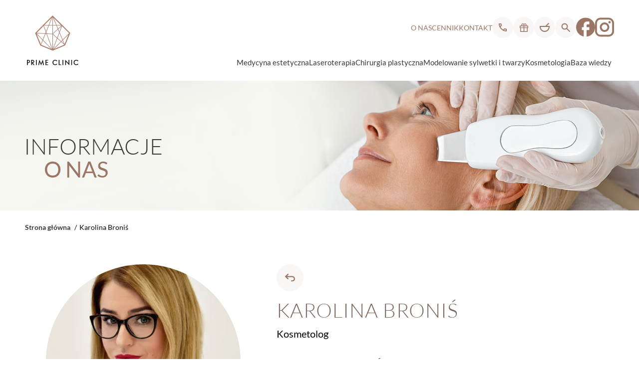

--- FILE ---
content_type: text/html; charset=UTF-8
request_url: https://primeclinic.pl/nasi-specjalisci/karolina-bronis/
body_size: 11237
content:
<!DOCTYPE html>
<html lang="pl-PL">
<head>
	<meta charset="UTF-8">
	<meta name="viewport" content="width=device-width, initial-scale=1, shrink-to-fit=no">
	<link rel="profile" href="http://gmpg.org/xfn/11">
	<meta name='robots' content='index, follow, max-image-preview:large, max-snippet:-1, max-video-preview:-1' />

	<!-- This site is optimized with the Yoast SEO plugin v23.9 - https://yoast.com/wordpress/plugins/seo/ -->
	<title>Karolina Broniś - Prime Clinic</title>
	<meta name="description" content="Kosmetolog specjalizuje się w terapiach z zakresu kosmetologii estetycznej i kosmetyki leczniczej, dermatologii kosmetycznej. Prime Clinic" />
	<link rel="canonical" href="https://primeclinic.pl/nasi-specjalisci/karolina-bronis/" />
	<meta property="og:locale" content="pl_PL" />
	<meta property="og:type" content="article" />
	<meta property="og:title" content="Karolina Broniś - Prime Clinic" />
	<meta property="og:description" content="Kosmetolog specjalizuje się w terapiach z zakresu kosmetologii estetycznej i kosmetyki leczniczej, dermatologii kosmetycznej. Prime Clinic" />
	<meta property="og:url" content="https://primeclinic.pl/nasi-specjalisci/karolina-bronis/" />
	<meta property="og:site_name" content="Prime Clinic" />
	<meta property="article:publisher" content="https://www.facebook.com/KlinikadrChmielewski/" />
	<meta property="article:modified_time" content="2024-01-16T22:08:52+00:00" />
	<meta property="og:image" content="https://primeclinic.pl/wp-content/uploads/2020/05/2.jpg" />
	<meta property="og:image:width" content="992" />
	<meta property="og:image:height" content="1212" />
	<meta property="og:image:type" content="image/jpeg" />
	<meta name="twitter:card" content="summary_large_image" />
	<meta name="twitter:label1" content="Szacowany czas czytania" />
	<meta name="twitter:data1" content="2 minuty" />
	<script type="application/ld+json" class="yoast-schema-graph">{"@context":"https://schema.org","@graph":[{"@type":"WebPage","@id":"https://primeclinic.pl/nasi-specjalisci/karolina-bronis/","url":"https://primeclinic.pl/nasi-specjalisci/karolina-bronis/","name":"Karolina Broniś - Prime Clinic","isPartOf":{"@id":"https://primeclinic.pl/#website"},"primaryImageOfPage":{"@id":"https://primeclinic.pl/nasi-specjalisci/karolina-bronis/#primaryimage"},"image":{"@id":"https://primeclinic.pl/nasi-specjalisci/karolina-bronis/#primaryimage"},"thumbnailUrl":"https://primeclinic.pl/wp-content/uploads/2020/05/2.jpg","datePublished":"2017-03-25T01:44:39+00:00","dateModified":"2024-01-16T22:08:52+00:00","description":"Kosmetolog specjalizuje się w terapiach z zakresu kosmetologii estetycznej i kosmetyki leczniczej, dermatologii kosmetycznej. Prime Clinic","breadcrumb":{"@id":"https://primeclinic.pl/nasi-specjalisci/karolina-bronis/#breadcrumb"},"inLanguage":"pl-PL","potentialAction":[{"@type":"ReadAction","target":["https://primeclinic.pl/nasi-specjalisci/karolina-bronis/"]}]},{"@type":"ImageObject","inLanguage":"pl-PL","@id":"https://primeclinic.pl/nasi-specjalisci/karolina-bronis/#primaryimage","url":"https://primeclinic.pl/wp-content/uploads/2020/05/2.jpg","contentUrl":"https://primeclinic.pl/wp-content/uploads/2020/05/2.jpg","width":992,"height":1212},{"@type":"BreadcrumbList","@id":"https://primeclinic.pl/nasi-specjalisci/karolina-bronis/#breadcrumb","itemListElement":[{"@type":"ListItem","position":1,"name":"Strona główna","item":"https://primeclinic.pl/"},{"@type":"ListItem","position":2,"name":"Karolina Broniś"}]},{"@type":"WebSite","@id":"https://primeclinic.pl/#website","url":"https://primeclinic.pl/","name":"Prime Clinic","description":"","publisher":{"@id":"https://primeclinic.pl/#organization"},"potentialAction":[{"@type":"SearchAction","target":{"@type":"EntryPoint","urlTemplate":"https://primeclinic.pl/?s={search_term_string}"},"query-input":{"@type":"PropertyValueSpecification","valueRequired":true,"valueName":"search_term_string"}}],"inLanguage":"pl-PL"},{"@type":"Organization","@id":"https://primeclinic.pl/#organization","name":"Prime Clinic","url":"https://primeclinic.pl/","logo":{"@type":"ImageObject","inLanguage":"pl-PL","@id":"https://primeclinic.pl/#/schema/logo/image/","url":"https://primeclinic.pl/wp-content/uploads/2020/05/favicon.png","contentUrl":"https://primeclinic.pl/wp-content/uploads/2020/05/favicon.png","width":64,"height":64,"caption":"Prime Clinic"},"image":{"@id":"https://primeclinic.pl/#/schema/logo/image/"},"sameAs":["https://www.facebook.com/KlinikadrChmielewski/","https://www.instagram.com/prime_clinic_warszawa/"]}]}</script>
	<!-- / Yoast SEO plugin. -->


<link rel="alternate" title="oEmbed (JSON)" type="application/json+oembed" href="https://primeclinic.pl/wp-json/oembed/1.0/embed?url=https%3A%2F%2Fprimeclinic.pl%2Fnasi-specjalisci%2Fkarolina-bronis%2F" />
<link rel="alternate" title="oEmbed (XML)" type="text/xml+oembed" href="https://primeclinic.pl/wp-json/oembed/1.0/embed?url=https%3A%2F%2Fprimeclinic.pl%2Fnasi-specjalisci%2Fkarolina-bronis%2F&#038;format=xml" />
<style id='wp-img-auto-sizes-contain-inline-css' type='text/css'>
img:is([sizes=auto i],[sizes^="auto," i]){contain-intrinsic-size:3000px 1500px}
/*# sourceURL=wp-img-auto-sizes-contain-inline-css */
</style>
<style id='classic-theme-styles-inline-css' type='text/css'>
/*! This file is auto-generated */
.wp-block-button__link{color:#fff;background-color:#32373c;border-radius:9999px;box-shadow:none;text-decoration:none;padding:calc(.667em + 2px) calc(1.333em + 2px);font-size:1.125em}.wp-block-file__button{background:#32373c;color:#fff;text-decoration:none}
/*# sourceURL=/wp-includes/css/classic-themes.min.css */
</style>
<link rel='stylesheet' id='contact-form-7-css' href='https://primeclinic.pl/wp-content/plugins/contact-form-7/includes/css/styles.css?ver=6.0.1'  media='all' />
<link rel='stylesheet' id='style-css' href='https://primeclinic.pl/wp-content/themes/primeclinic/style.css?ver=6.9'  media='all' />
<link rel='stylesheet' id='app-css' href='https://primeclinic.pl/wp-content/themes/primeclinic/dist/css/app.css?ver=1'  media='all' />
<link rel="https://api.w.org/" href="https://primeclinic.pl/wp-json/" /><link rel="alternate" title="JSON" type="application/json" href="https://primeclinic.pl/wp-json/wp/v2/expert/1141" /><link rel="EditURI" type="application/rsd+xml" title="RSD" href="https://primeclinic.pl/xmlrpc.php?rsd" />
<meta name="generator" content="WordPress 6.9" />
<link rel='shortlink' href='https://primeclinic.pl/?p=1141' />
<link rel="icon" href="https://primeclinic.pl/wp-content/uploads/2020/05/favicon.png" sizes="32x32" />
<link rel="icon" href="https://primeclinic.pl/wp-content/uploads/2020/05/favicon.png" sizes="192x192" />
<link rel="apple-touch-icon" href="https://primeclinic.pl/wp-content/uploads/2020/05/favicon.png" />
<meta name="msapplication-TileImage" content="https://primeclinic.pl/wp-content/uploads/2020/05/favicon.png" />
	
<!-- Google Tag Manager -->
<script>(function(w,d,s,l,i){w[l]=w[l]||[];w[l].push({'gtm.start':
new Date().getTime(),event:'gtm.js'});var f=d.getElementsByTagName(s)[0],
j=d.createElement(s),dl=l!='dataLayer'?'&l='+l:'';j.async=true;j.src=
'https://www.googletagmanager.com/gtm.js?id='+i+dl;f.parentNode.insertBefore(j,f);
})(window,document,'script','dataLayer','GTM-53TC8H5B');</script>
<!-- End Google Tag Manager -->
<!-- Start cookieyes banner --> <script id="cookieyes" type="text/javascript" src="https://cdn-cookieyes.com/client_data/ab878316729a2270ebb0d175/script.js"></script> <!-- End cookieyes banner --><style id='global-styles-inline-css' type='text/css'>
:root{--wp--preset--aspect-ratio--square: 1;--wp--preset--aspect-ratio--4-3: 4/3;--wp--preset--aspect-ratio--3-4: 3/4;--wp--preset--aspect-ratio--3-2: 3/2;--wp--preset--aspect-ratio--2-3: 2/3;--wp--preset--aspect-ratio--16-9: 16/9;--wp--preset--aspect-ratio--9-16: 9/16;--wp--preset--color--black: #000000;--wp--preset--color--cyan-bluish-gray: #abb8c3;--wp--preset--color--white: #ffffff;--wp--preset--color--pale-pink: #f78da7;--wp--preset--color--vivid-red: #cf2e2e;--wp--preset--color--luminous-vivid-orange: #ff6900;--wp--preset--color--luminous-vivid-amber: #fcb900;--wp--preset--color--light-green-cyan: #7bdcb5;--wp--preset--color--vivid-green-cyan: #00d084;--wp--preset--color--pale-cyan-blue: #8ed1fc;--wp--preset--color--vivid-cyan-blue: #0693e3;--wp--preset--color--vivid-purple: #9b51e0;--wp--preset--gradient--vivid-cyan-blue-to-vivid-purple: linear-gradient(135deg,rgb(6,147,227) 0%,rgb(155,81,224) 100%);--wp--preset--gradient--light-green-cyan-to-vivid-green-cyan: linear-gradient(135deg,rgb(122,220,180) 0%,rgb(0,208,130) 100%);--wp--preset--gradient--luminous-vivid-amber-to-luminous-vivid-orange: linear-gradient(135deg,rgb(252,185,0) 0%,rgb(255,105,0) 100%);--wp--preset--gradient--luminous-vivid-orange-to-vivid-red: linear-gradient(135deg,rgb(255,105,0) 0%,rgb(207,46,46) 100%);--wp--preset--gradient--very-light-gray-to-cyan-bluish-gray: linear-gradient(135deg,rgb(238,238,238) 0%,rgb(169,184,195) 100%);--wp--preset--gradient--cool-to-warm-spectrum: linear-gradient(135deg,rgb(74,234,220) 0%,rgb(151,120,209) 20%,rgb(207,42,186) 40%,rgb(238,44,130) 60%,rgb(251,105,98) 80%,rgb(254,248,76) 100%);--wp--preset--gradient--blush-light-purple: linear-gradient(135deg,rgb(255,206,236) 0%,rgb(152,150,240) 100%);--wp--preset--gradient--blush-bordeaux: linear-gradient(135deg,rgb(254,205,165) 0%,rgb(254,45,45) 50%,rgb(107,0,62) 100%);--wp--preset--gradient--luminous-dusk: linear-gradient(135deg,rgb(255,203,112) 0%,rgb(199,81,192) 50%,rgb(65,88,208) 100%);--wp--preset--gradient--pale-ocean: linear-gradient(135deg,rgb(255,245,203) 0%,rgb(182,227,212) 50%,rgb(51,167,181) 100%);--wp--preset--gradient--electric-grass: linear-gradient(135deg,rgb(202,248,128) 0%,rgb(113,206,126) 100%);--wp--preset--gradient--midnight: linear-gradient(135deg,rgb(2,3,129) 0%,rgb(40,116,252) 100%);--wp--preset--font-size--small: 13px;--wp--preset--font-size--medium: 20px;--wp--preset--font-size--large: 36px;--wp--preset--font-size--x-large: 42px;--wp--preset--spacing--20: 0.44rem;--wp--preset--spacing--30: 0.67rem;--wp--preset--spacing--40: 1rem;--wp--preset--spacing--50: 1.5rem;--wp--preset--spacing--60: 2.25rem;--wp--preset--spacing--70: 3.38rem;--wp--preset--spacing--80: 5.06rem;--wp--preset--shadow--natural: 6px 6px 9px rgba(0, 0, 0, 0.2);--wp--preset--shadow--deep: 12px 12px 50px rgba(0, 0, 0, 0.4);--wp--preset--shadow--sharp: 6px 6px 0px rgba(0, 0, 0, 0.2);--wp--preset--shadow--outlined: 6px 6px 0px -3px rgb(255, 255, 255), 6px 6px rgb(0, 0, 0);--wp--preset--shadow--crisp: 6px 6px 0px rgb(0, 0, 0);}:where(.is-layout-flex){gap: 0.5em;}:where(.is-layout-grid){gap: 0.5em;}body .is-layout-flex{display: flex;}.is-layout-flex{flex-wrap: wrap;align-items: center;}.is-layout-flex > :is(*, div){margin: 0;}body .is-layout-grid{display: grid;}.is-layout-grid > :is(*, div){margin: 0;}:where(.wp-block-columns.is-layout-flex){gap: 2em;}:where(.wp-block-columns.is-layout-grid){gap: 2em;}:where(.wp-block-post-template.is-layout-flex){gap: 1.25em;}:where(.wp-block-post-template.is-layout-grid){gap: 1.25em;}.has-black-color{color: var(--wp--preset--color--black) !important;}.has-cyan-bluish-gray-color{color: var(--wp--preset--color--cyan-bluish-gray) !important;}.has-white-color{color: var(--wp--preset--color--white) !important;}.has-pale-pink-color{color: var(--wp--preset--color--pale-pink) !important;}.has-vivid-red-color{color: var(--wp--preset--color--vivid-red) !important;}.has-luminous-vivid-orange-color{color: var(--wp--preset--color--luminous-vivid-orange) !important;}.has-luminous-vivid-amber-color{color: var(--wp--preset--color--luminous-vivid-amber) !important;}.has-light-green-cyan-color{color: var(--wp--preset--color--light-green-cyan) !important;}.has-vivid-green-cyan-color{color: var(--wp--preset--color--vivid-green-cyan) !important;}.has-pale-cyan-blue-color{color: var(--wp--preset--color--pale-cyan-blue) !important;}.has-vivid-cyan-blue-color{color: var(--wp--preset--color--vivid-cyan-blue) !important;}.has-vivid-purple-color{color: var(--wp--preset--color--vivid-purple) !important;}.has-black-background-color{background-color: var(--wp--preset--color--black) !important;}.has-cyan-bluish-gray-background-color{background-color: var(--wp--preset--color--cyan-bluish-gray) !important;}.has-white-background-color{background-color: var(--wp--preset--color--white) !important;}.has-pale-pink-background-color{background-color: var(--wp--preset--color--pale-pink) !important;}.has-vivid-red-background-color{background-color: var(--wp--preset--color--vivid-red) !important;}.has-luminous-vivid-orange-background-color{background-color: var(--wp--preset--color--luminous-vivid-orange) !important;}.has-luminous-vivid-amber-background-color{background-color: var(--wp--preset--color--luminous-vivid-amber) !important;}.has-light-green-cyan-background-color{background-color: var(--wp--preset--color--light-green-cyan) !important;}.has-vivid-green-cyan-background-color{background-color: var(--wp--preset--color--vivid-green-cyan) !important;}.has-pale-cyan-blue-background-color{background-color: var(--wp--preset--color--pale-cyan-blue) !important;}.has-vivid-cyan-blue-background-color{background-color: var(--wp--preset--color--vivid-cyan-blue) !important;}.has-vivid-purple-background-color{background-color: var(--wp--preset--color--vivid-purple) !important;}.has-black-border-color{border-color: var(--wp--preset--color--black) !important;}.has-cyan-bluish-gray-border-color{border-color: var(--wp--preset--color--cyan-bluish-gray) !important;}.has-white-border-color{border-color: var(--wp--preset--color--white) !important;}.has-pale-pink-border-color{border-color: var(--wp--preset--color--pale-pink) !important;}.has-vivid-red-border-color{border-color: var(--wp--preset--color--vivid-red) !important;}.has-luminous-vivid-orange-border-color{border-color: var(--wp--preset--color--luminous-vivid-orange) !important;}.has-luminous-vivid-amber-border-color{border-color: var(--wp--preset--color--luminous-vivid-amber) !important;}.has-light-green-cyan-border-color{border-color: var(--wp--preset--color--light-green-cyan) !important;}.has-vivid-green-cyan-border-color{border-color: var(--wp--preset--color--vivid-green-cyan) !important;}.has-pale-cyan-blue-border-color{border-color: var(--wp--preset--color--pale-cyan-blue) !important;}.has-vivid-cyan-blue-border-color{border-color: var(--wp--preset--color--vivid-cyan-blue) !important;}.has-vivid-purple-border-color{border-color: var(--wp--preset--color--vivid-purple) !important;}.has-vivid-cyan-blue-to-vivid-purple-gradient-background{background: var(--wp--preset--gradient--vivid-cyan-blue-to-vivid-purple) !important;}.has-light-green-cyan-to-vivid-green-cyan-gradient-background{background: var(--wp--preset--gradient--light-green-cyan-to-vivid-green-cyan) !important;}.has-luminous-vivid-amber-to-luminous-vivid-orange-gradient-background{background: var(--wp--preset--gradient--luminous-vivid-amber-to-luminous-vivid-orange) !important;}.has-luminous-vivid-orange-to-vivid-red-gradient-background{background: var(--wp--preset--gradient--luminous-vivid-orange-to-vivid-red) !important;}.has-very-light-gray-to-cyan-bluish-gray-gradient-background{background: var(--wp--preset--gradient--very-light-gray-to-cyan-bluish-gray) !important;}.has-cool-to-warm-spectrum-gradient-background{background: var(--wp--preset--gradient--cool-to-warm-spectrum) !important;}.has-blush-light-purple-gradient-background{background: var(--wp--preset--gradient--blush-light-purple) !important;}.has-blush-bordeaux-gradient-background{background: var(--wp--preset--gradient--blush-bordeaux) !important;}.has-luminous-dusk-gradient-background{background: var(--wp--preset--gradient--luminous-dusk) !important;}.has-pale-ocean-gradient-background{background: var(--wp--preset--gradient--pale-ocean) !important;}.has-electric-grass-gradient-background{background: var(--wp--preset--gradient--electric-grass) !important;}.has-midnight-gradient-background{background: var(--wp--preset--gradient--midnight) !important;}.has-small-font-size{font-size: var(--wp--preset--font-size--small) !important;}.has-medium-font-size{font-size: var(--wp--preset--font-size--medium) !important;}.has-large-font-size{font-size: var(--wp--preset--font-size--large) !important;}.has-x-large-font-size{font-size: var(--wp--preset--font-size--x-large) !important;}
/*# sourceURL=global-styles-inline-css */
</style>
</head>

<body class="wp-singular expert-template-default single single-expert postid-1141 wp-theme-primeclinic no-js">

	
<!-- Google Tag Manager (noscript) -->
<noscript><iframe src="https://www.googletagmanager.com/ns.html?id=GTM-53TC8H5B"
height="0" width="0" style="display:none;visibility:hidden"></iframe></noscript>
<!-- End Google Tag Manager (noscript) -->

	<header class="site-header">
		<div class="site-header__container container gx-3">
			<a href="https://primeclinic.pl/" class="site-header__logo">
				<picture>
					<source srcset="https://primeclinic.pl/wp-content/themes/primeclinic/assets/images/logos/prime-clinic.svg" media="(min-width: 1199px)" />
					<img src="https://primeclinic.pl/wp-content/themes/primeclinic/assets/images/logos/prime-clinic-inline.svg" class="site-header__logo-file" alt="" />
				</picture>
			</a>

			<div class="site-header__nav">

				<div class="site-header__search d-xl-none">
					<form id="searchform" role="search" class="site-header__search-form search-form" method="GET" action="https://primeclinic.pl/">
						<input type="text" class="search-form__input js-search-input" name="s" id="s" value="" />
						<button type="search" class="search-form__submit"></button>
					</form>
				</div>

				<div class="d-xl-none d-flex flex-column row-gap-1 mb-4">
					<div class="d-flex justify-content-center">
						<a href="https://primeclinic.pl/bon-podarunkowy/" class="btn-icon btn-icon--animated btn-icon--gray-brown order-xl-2">
							<figure class="btn-icon__image btn-icon__image--small">
								<img src="https://primeclinic.pl/wp-content/themes/primeclinic/assets/images/icons/gift.svg" alt="" />
							</figure>
							<span class="btn-icon__text"><strong>bon podarunkowy</strong></span>
						</a>
					</div>
					<div class="d-flex justify-content-center">
						<a href="tel:228289488" class="btn-icon btn-icon--animated btn-icon--gray order-3 order-xl-1">
							<figure class="btn-icon__image btn-icon__image--small">
								<img src="https://primeclinic.pl/wp-content/themes/primeclinic/assets/images/icons/phone.svg" alt="" />
							</figure>
							<span class="btn-icon__text"><strong><span class="btn-icon__text-brown">infolinia:</span> 22 828 94 88</strong></span>
						</a>
					</div>
				</div>

				<ul class="site-header__nav-main main-nav">
				<li id="menu-item-90" class="menu-item menu-item-type-post_type menu-item-object-page menu-item-90 main-nav__item"><a class="main-nav__item-link" href="https://primeclinic.pl/medycyna-estetyczna/">Medycyna estetyczna</a></li>
<li id="menu-item-92" class="menu-item menu-item-type-post_type menu-item-object-page menu-item-92 main-nav__item"><a class="main-nav__item-link" href="https://primeclinic.pl/laseroterapia/">Laseroterapia</a></li>
<li id="menu-item-91" class="menu-item menu-item-type-post_type menu-item-object-page menu-item-91 main-nav__item"><a class="main-nav__item-link" href="https://primeclinic.pl/chirurgia-plastyczna/">Chirurgia plastyczna</a></li>
<li id="menu-item-1166" class="menu-item menu-item-type-post_type menu-item-object-page menu-item-1166 main-nav__item"><a class="main-nav__item-link" href="https://primeclinic.pl/modelowanie-sylwetki-i-twarzy/">Modelowanie sylwetki i twarzy</a></li>
<li id="menu-item-89" class="menu-item menu-item-type-post_type menu-item-object-page menu-item-89 main-nav__item"><a class="main-nav__item-link" href="https://primeclinic.pl/kosmetologia/">Kosmetologia</a></li>
<li id="menu-item-88" class="menu-item menu-item-type-post_type menu-item-object-page menu-item-88 main-nav__item"><a class="main-nav__item-link" href="https://primeclinic.pl/baza-wiedzy/">Baza wiedzy</a></li>
				</ul>

				<nav class="site-header__extra-nav">

					<ul class="extra-nav">
					<li id="menu-item-80" class="menu-item menu-item-type-post_type menu-item-object-page menu-item-80 extra-nav__item"><a class="extra-nav__item-link" href="https://primeclinic.pl/prime-clinic/">O nas</a></li>
<li id="menu-item-86" class="menu-item menu-item-type-post_type menu-item-object-page menu-item-86 extra-nav__item"><a class="extra-nav__item-link" href="https://primeclinic.pl/cennik/">Cennik</a></li>
<li id="menu-item-74" class="menu-item menu-item-type-post_type menu-item-object-page menu-item-74 extra-nav__item"><a class="extra-nav__item-link" href="https://primeclinic.pl/kontakt/">Kontakt</a></li>
					</ul>

					<div class="d-xl-none">
						<div class="d-flex justify-content-center">
							<a href="" class="btn-icon btn-icon--animated btn-icon--gray-brown order-xl-3">
								<figure class="btn-icon__image btn-icon__image--medium">
									<img src="https://primeclinic.pl/wp-content/themes/primeclinic/assets/images/icons/cosmetic.svg" alt="" />
								</figure>
								<span class="btn-icon__text"><strong>zamów kosmetyk</strong></span>
							</a>
						</div>
					</div>

					<div class="site-header__banners d-flex d-xl-none flex-column row-gap-2">
						<a href="" class="d-flex">
							<img src="https://primeclinic.pl/wp-content/themes/primeclinic/assets/images/banner-laserowe-usuwanie-naczynek.jpg" alt="" />
						</a>
						<a href="" class="d-flex">
							<img src="https://primeclinic.pl/wp-content/themes/primeclinic/assets/images/banner-peelingi-chemiczne.jpg" alt="" />
						</a>
					</div>

					<div class="site-header__buttons d-none d-xl-flex align-items-xl-center">

						<a href="tel:228289488" class="btn-icon btn-icon--animated btn-icon--gray order-3 order-xl-1">
							<figure class="btn-icon__image btn-icon__image--medium">
								<img src="https://primeclinic.pl/wp-content/themes/primeclinic/assets/images/icons/phone.svg" alt="" />
							</figure>
							<span class="btn-icon__text"><strong><span class="btn-icon__text-brown">infolinia:</span> 22 828 94 88</strong></span>
						</a>

						<a href="https://primeclinic.pl/bon-podarunkowy/" class="btn-icon btn-icon--animated btn-icon--gray-brown order-xl-2">
							<figure class="btn-icon__image btn-icon__image--medium">
								<img src="https://primeclinic.pl/wp-content/themes/primeclinic/assets/images/icons/gift.svg" alt="" />
							</figure>
							<span class="btn-icon__text"><strong>bon podarunkowy</strong></span>
						</a>

						<a href="https://primeclinic.pl/kup-kosmetyk/" class="btn-icon btn-icon--animated btn-icon--gray-brown order-xl-3">
							<figure class="btn-icon__image btn-icon__image--medium">
								<img src="https://primeclinic.pl/wp-content/themes/primeclinic/assets/images/icons/cosmetic.svg" alt="" />
							</figure>
							<span class="btn-icon__text"><strong>zamów kosmetyk</strong></span>
						</a>

						<button class="btn-icon btn-icon--animated btn-icon--gray btn-icon--with-hover d-none d-xl-inline-flex order-xl-4 js-open-modal" data-modal="modal-search">
							<figure class="btn-icon__image btn-icon__image--medium">
								<img src="https://primeclinic.pl/wp-content/themes/primeclinic/assets/images/icons/search.svg" alt="" />
							</figure>
						</button>

					</div>

				</nav>

			</div>

			<div class="site-header__sm">

				<a href="https://www.facebook.com/KlinikadrChmielewski/" class="icon-link" target="_blank">
					<svg xmlns="http://www.w3.org/2000/svg" class="icon-link__image" width="39" height="40"
						viewBox="0 0 39 40" fill="none">
						<path class="icon-link__image-path"
							d="M39 20.0489C39 9.25789 30.264 0.5 19.5 0.5C8.736 0.5 0 9.25789 0 20.0489C0 29.5105 6.708 37.3887 15.6 39.2068V25.9135H11.7V20.0489H15.6V15.1617C15.6 11.3887 18.6615 8.31955 22.425 8.31955H27.3V14.1842H23.4C22.3275 14.1842 21.45 15.0639 21.45 16.1391V20.0489H27.3V25.9135H21.45V39.5C31.2975 38.5226 39 30.1947 39 20.0489Z"
							fill="#9A7665" />
					</svg>
				</a>

				<a href="https://www.instagram.com/prime_clinic_warszawa/" class="icon-link" target="_blank">
					<svg xmlns="http://www.w3.org/2000/svg" class="icon-link__image" width="37" height="38"
						viewBox="0 0 37 38" fill="none">
						<path class="icon-link__image-path"
							d="M10.73 0.5H26.27C32.19 0.5 37 5.31 37 11.23V26.77C37 29.6158 35.8695 32.345 33.8573 34.3573C31.845 36.3695 29.1158 37.5 26.27 37.5H10.73C4.81 37.5 0 32.69 0 26.77V11.23C0 8.38423 1.13048 5.65501 3.14274 3.64274C5.15501 1.63048 7.88423 0.5 10.73 0.5ZM10.36 4.2C8.59366 4.2 6.89966 4.90168 5.65067 6.15067C4.40168 7.39966 3.7 9.09366 3.7 10.86V27.14C3.7 30.8215 6.6785 33.8 10.36 33.8H26.64C28.4063 33.8 30.1003 33.0983 31.3493 31.8493C32.5983 30.6003 33.3 28.9063 33.3 27.14V10.86C33.3 7.1785 30.3215 4.2 26.64 4.2H10.36ZM28.2125 6.975C28.8258 6.975 29.414 7.21864 29.8477 7.65232C30.2814 8.08599 30.525 8.67419 30.525 9.2875C30.525 9.90081 30.2814 10.489 29.8477 10.9227C29.414 11.3564 28.8258 11.6 28.2125 11.6C27.5992 11.6 27.011 11.3564 26.5773 10.9227C26.1436 10.489 25.9 9.90081 25.9 9.2875C25.9 8.67419 26.1436 8.08599 26.5773 7.65232C27.011 7.21864 27.5992 6.975 28.2125 6.975ZM18.5 9.75C20.9533 9.75 23.306 10.7246 25.0407 12.4593C26.7754 14.194 27.75 16.5467 27.75 19C27.75 21.4533 26.7754 23.806 25.0407 25.5407C23.306 27.2754 20.9533 28.25 18.5 28.25C16.0467 28.25 13.694 27.2754 11.9593 25.5407C10.2246 23.806 9.25 21.4533 9.25 19C9.25 16.5467 10.2246 14.194 11.9593 12.4593C13.694 10.7246 16.0467 9.75 18.5 9.75ZM18.5 13.45C17.028 13.45 15.6164 14.0347 14.5756 15.0756C13.5347 16.1164 12.95 17.528 12.95 19C12.95 20.472 13.5347 21.8836 14.5756 22.9244C15.6164 23.9653 17.028 24.55 18.5 24.55C19.972 24.55 21.3836 23.9653 22.4244 22.9244C23.4653 21.8836 24.05 20.472 24.05 19C24.05 17.528 23.4653 16.1164 22.4244 15.0756C21.3836 14.0347 19.972 13.45 18.5 13.45Z"
							fill="#9A7665" />
					</svg>
				</a>

			</div>

			<button class="site-header__toggle-menu toggle-menu js-toggle-menu">
				<span class="toggle-menu__line"></span>
				<span class="toggle-menu__line"></span>
				<span class="toggle-menu__line"></span>
				<span class="toggle-menu__line"></span>
				<span class="toggle-menu__line"></span>
				<span class="toggle-menu__line"></span>
			</button>
		</div>
	</header>

	<main class="wrapper">

		
<div class="hero with-preload" data-aos>
	<figure class="hero__image hero__image--fixed">
		<picture class="hero__image-picture rellax" data-rellax-speed="-8">
			<source srcset="https://primeclinic.pl/wp-content/themes/primeclinic/assets/images/hero-zabieg.jpg" media="(min-width: 768px)" />
			<img src="https://primeclinic.pl/wp-content/themes/primeclinic/assets/images/hero-zabieg.jpg" class="hero__image-file" alt="" />
		</picture>
	</figure>
		<div class="hero__text">
		<div class="hero__container container gx-2">
						<div class="hero__title heading-32-60 text-uppercase">
				informacje										<br />
					<span class="hero__title-sub">o nas</span>
							</div>
					</div>
	</div>
	</div><nav class="breadcrumbs" data-aos="fade-in"><div class="breadcrumbs__container container gx-3"><span><span><a href="https://primeclinic.pl/">Strona główna</a></span>  <span class="breadcrumb_last" aria-current="page">Karolina Broniś</span></span></div></nav>
		<div class="d-flex flex-column row-gap-4 row-gap-xl-6 row-gap-xxl-8">

			<article class="pt-2 pt-lg-3 pt-xl-5" data-aos="fade-up">
				<div class="container gx-3">

					<div class="row gx-4">
						<div class="col-md-4 col-lg-5 d-none d-md-block text-center">

							<figure class="d-inline-block border-radius-100">
								<img loading="lazy" src="https://primeclinic.pl/wp-content/uploads/2020/05/2-390x390.jpg" alt="" />
							</figure>

						</div>
						<div class="col-12 col-md-8 col-lg-7">

							<a href="https://primeclinic.pl/nasi-specjalisci/" class="btn-icon btn-icon--static btn-icon--gray mb-2">
								<figure class="btn-icon__image btn-icon__image--big">
									<img src="https://primeclinic.pl/wp-content/themes/primeclinic/assets/images/icons/arrow-back.svg" class="btn-icon__image-file" alt="" />
								</figure>
							</a>

							<header class="mb-3 mb-lg-4">
								<h2 class="mb-1 heading-30-40 fw-light text-uppercase">Karolina Broniś</h2>
																<div class="heading-20 tc-brand">Kosmetolog</div>
															</header>

							<div class="mb-2 mb-lg-3 mb-xl-4">

								<figure class="d-inline-block d-md-none mb-3 border-radius-100">
									<img loading="lazy" src="https://primeclinic.pl/wp-content/uploads/2020/05/2-390x390.jpg" alt="" />
								</figure>

								<h3 class="mb-2 heading-18 text-uppercase fw-bold"><strong>mgr Karolina Broniś, koordynator działu kosmetologii PRIME CLINIC Warszawa</strong></h3>
<p>Karolina Broniś - Kosmetolog z wykształcenia i z pasji.Absolwentka studiów magisterskich na wydziale farmacji Uniwersytetu Medycznego w Łodzi oraz studiów podyplomowych z kosmetologii estetycznej w WSPS w Dąbrowie Górniczej.</p>
<p>Jak sama wspomina „zainteresowanie branżą odziedziczyła w genach i zna ją od podszewki”, gdyż dużą część dzieciństwa spędziła w gabinecie kosmetycznym, który założyły i przez lata wspólnie prowadziły jej mama i babcia.</p>
<p>Od ponad dziesięciu lat związana z Kliniką medycyny estetycznej Prime Clinic w Warszawie, gdzie dzięki swojej wiedzy, fachowości, ale też otwartości na drugiego człowieka zgromadziła wokół siebie liczne grono oddanych pacjentów.</p>
<p>W codziennej pracy specjalizuje się w celowanych terapiach z zakresu kosmetologii estetycznej i kosmetyki leczniczej, dermatologii kosmetycznej. Jest wysokiej klasy specjalistą szkoleniowcem w obsłudze urządzeń medycznych, m.in laserów, czy fali radiowej.</p>
<h3 class="mb-2 heading-18 text-uppercase fw-bold">Jej ulubionymi zabiegami są kuracje odmładzające bazujące na stymulacji skóry oraz nieinwazyjne modelowanie sylwetki. Specjalistką z zakresu terapii odmładzających, terapii likwidujących takie schorzenia jak przebarwienia, popękane naczynka.</h3>
<h3 class="mb-2 heading-18 text-uppercase fw-bold">Znajomość chemii kosmetycznej i wieloletnie doświadczenie zabiegowca - kosmetologa pozwala jej razem z doktorem Robertem Chmielewskim tworzyć dla naszych pacjentów złożone terapie ani aging, a także personalizowane kuracje dla skór tzw.”problematycznych”: dotkniętych trądzikiem, trądzikiem różowatym, czy AZS.</h3>
<h3 class="mb-2 heading-18 text-uppercase fw-bold"><a href="https://primeclinic.pl">zapoznaj się z ofertą zabiegów Prime Clinic w Warszawie</a></h3>
<p>Obserwując jak dynamicznie rozwija się kosmetologia, często bierze udział w kursach i szkoleniach zawodowych oraz konferencjach naukowych zarówno w Polsce, jak i za granicą.</p>
<p>Jako instruktor i szkoleniowiec chętnie dzieli się zdobytą wiedzą podczas wykładów, ale też w codziennych rozmowach z pacjentami.</p>
<p>Autorka i współautorka licznych artykułów w prasie fachowej, magazynach kobiecych i na portalach internetowych. Często zapraszana jako ekspert do programów telewizyjnych i radiowych, a także na wydarzenia branżowe.</p>
<p>Aktywnie działa w SM (Facebook i Instagram), na których obserwujący mogą dowiedzieć się różnych ciekawostek np z zakresu nowych terapii z dziedziny kosmetologii.<br />
Zwolenniczka zdrowego odżywiania, regularnej racjonalnej pielęgnacji i ekologicznego stylu życia. Weganka, humanistka</p>

							</div>

						</div>
					</div>

				</div>
			</article>

					

<section class="banner-listing">
	<div class="container gx-3">

		<div class="row gx-2 gx-lg-3 gx-xl-5 row-gap-2 row-gap-lg-3">

			
			<div class="col-12" data-aos="fade-in">

				<div class="banner banner--left bg-blue">

					<div class="banner__content flex-column">

						<div class="banner__title heading-30-40">Konsultacja medyczna</div>
						<div class="banner__desc heading-17">Umów się na przedzabiegową konsultację medyczną.
Dowiedz się, jak możemy Ci pomóc i sprawić, że poczujesz się jeszcze lepiej we własnym ciele.</div>

						<div class="banner__links">

							<a href="tel:+48228289488" class="btn-icon btn-icon--static btn-icon--gray">
								<figure class="btn-icon__image btn-icon__image--big">
									<img src="https://primeclinic.pl/wp-content/themes/primeclinic/assets/images/icons/phone.svg" class="btn-icon__image-file" alt="" />
								</figure>
								<span class="btn-icon__text heading-24-28"><strong>22 828 94 88</strong></span>
							</a>

							<a href="mailto:info@primeclinic.pl" class="btn-icon btn-icon--static btn-icon--gray">
								<figure class="btn-icon__image btn-icon__image--big">
									<img src="https://primeclinic.pl/wp-content/themes/primeclinic/assets/images/icons/mail.svg" class="btn-icon__image-file" alt="" />
								</figure>
								<span class="btn-icon__text heading-24-28">info@primeclinic.pl</span>
							</a>

						</div>

					</div>

					<figure class="banner__image">
						<img loading="lazy" src="https://primeclinic.pl/wp-content/themes/primeclinic/assets/images/robert-chmielewski.webp" width="1000px" height="798px"
							class="banner__image-file" alt="" />
					</figure>

				</div>

			</div>
						<div class="col-12" data-aos="fade-in">

				<div class="banner banner--right bg-brown-light position-relative">

					<div class="banner__content flex-column">

						<div class="banner__title heading-30-40 text-uppercase">KUP KOSMETYK</div>
						<div class="banner__desc heading-20">W Prime Clinic znajdziesz wyłącznie sprawdzone i skuteczne kosmetyki o bogatych składach, rekomendowane dla pacjentów oczekujących profesjonalnej i efektywnej pielęgnacji domowej. Zapraszamy do zapoznania się z naszą ofertą kosmetyki dostępne w opcji wysyłkowej jak również w naszej klinice. </div>

						<div class="banner__links">

							<a href="https://primeclinic.pl/kup-kosmetyk/" class="btn-icon btn-icon--white-brown btn-icon--animated link-whole-parent">
								<figure class="btn-icon__image btn-icon__image--medium">
									<img src="https://primeclinic.pl/wp-content/themes/primeclinic/assets/images/icons/cosmetic.svg" alt="" />
								</figure>
								<span class="btn-icon__text"><strong>Zamów kosmetyk</strong></span>
							</a>

						</div>

					</div>

					<figure class="banner__image">
						<img src="https://primeclinic.pl/wp-content/themes/primeclinic/assets/images/women-cosmetics.webp" width="598px" height="483px"
							class="banner__image-file" alt="" />
					</figure>

				</div>

			</div>
								<div class="col-12 col-md-6" data-aos="fade-in">
						<figure>
													<a href="https://primeclinic.pl/zabieg/laserowe-zamykanie-naczynek-dye-vl/">
															<img loading="lazy" src="https://primeclinic.pl/wp-content/uploads/2024/01/banner-laserowe-usuwanie-naczynek.jpg" width="594px"
									height="244px" alt="" />
															</a>
													</figure>
					</div>
										<div class="col-12 col-md-6" data-aos="fade-in">
						<figure>
													<a href="https://primeclinic.pl/zabieg/peelingi-chemiczne/">
															<img loading="lazy" src="https://primeclinic.pl/wp-content/uploads/2024/01/banner-peelingi-chemiczne.jpg" width="594px"
									height="244px" alt="" />
															</a>
													</figure>
					</div>
								<div class="col-12 d-none d-xl-block" data-aos="fade-in">

				<a href="https://primeclinic.pl" class="banner banner--inline bg-blue-light">

					<figure class="banner__image">
						<img loading="lazy" src="https://primeclinic.pl/wp-content/themes/primeclinic/assets/images/badania-diagnostyczne.webp" class="banner__image-file"
							alt="" />
					</figure>

					<div class="banner__content">

						<div class="banner__title">
							<div class="heading-20 text-uppercase">Prowadzimy</div>
							<div class="heading-36 text-uppercase"><strong>badania diagnostyczne</strong></div>
						</div>

						<button class="btn btn--white">
							<span class="btn__text">Czytaj więcej</span>
						</button>

					</div>

				</a>

			</div>
					</div>

	</div>
</section>
		</div>

	</main>


	</main>

	<footer class="site-footer">
		<div class="site-footer__container container gx-2 gx-lg-3">

			<div class="site-footer__row row gx-0 align-items-center">
				<div class="site-footer__col col-12 col-xl-auto">
					<a href="" class="site-footer__logo">
						<img loading="lazy" src="https://primeclinic.pl/wp-content/themes/primeclinic/assets/images/logos/prime-clinic-sygnet.svg" class="site-footer__logo-file" alt="" />
					</a>
				</div>
				<div class="site-footer__col col-12 col-xl">
					<nav class="site-footer__nav">
						<ul class="footer-nav">
						<li id="menu-item-96" class="menu-item menu-item-type-post_type menu-item-object-page menu-item-96 footer-nav__item"><a class="footer-nav__item-link" href="https://primeclinic.pl/prime-clinic/">O nas</a></li>
<li id="menu-item-94" class="menu-item menu-item-type-post_type menu-item-object-page menu-item-94 footer-nav__item"><a class="footer-nav__item-link" href="https://primeclinic.pl/mapa-strony/">Mapa strony</a></li>
<li id="menu-item-1343" class="menu-item menu-item-type-post_type menu-item-object-page menu-item-1343 footer-nav__item"><a class="footer-nav__item-link" href="https://primeclinic.pl/regulamin-sklepu/">Regulamin sklepu</a></li>
<li id="menu-item-1342" class="menu-item menu-item-type-post_type menu-item-object-page menu-item-1342 footer-nav__item"><a class="footer-nav__item-link" href="https://primeclinic.pl/regulamin/">Regulamin</a></li>
<li id="menu-item-1341" class="menu-item menu-item-type-post_type menu-item-object-page menu-item-1341 footer-nav__item"><a class="footer-nav__item-link" href="https://primeclinic.pl/prawa-pacjenta/">Prawa pacjenta</a></li>
<li id="menu-item-95" class="menu-item menu-item-type-post_type menu-item-object-page menu-item-95 footer-nav__item"><a class="footer-nav__item-link" href="https://primeclinic.pl/kontakt/">Kontakt</a></li>
						</ul>
					</nav>
					<div class="site-footer__sm">

						<div class="site-footer__sm-text heading-12 d-none d-xl-inline-flex align-items-xl-center">obserwuj nasze <br />promocje</div>

						<a href="https://www.facebook.com/KlinikadrChmielewski/" class="icon-link icon-link--big" target="_blank">
							<svg xmlns="http://www.w3.org/2000/svg" class="icon-link__image" width="39" height="40" viewBox="0 0 39 40" fill="none">
								<path class="icon-link__image-path" d="M39 20.0489C39 9.25789 30.264 0.5 19.5 0.5C8.736 0.5 0 9.25789 0 20.0489C0 29.5105 6.708 37.3887 15.6 39.2068V25.9135H11.7V20.0489H15.6V15.1617C15.6 11.3887 18.6615 8.31955 22.425 8.31955H27.3V14.1842H23.4C22.3275 14.1842 21.45 15.0639 21.45 16.1391V20.0489H27.3V25.9135H21.45V39.5C31.2975 38.5226 39 30.1947 39 20.0489Z" fill="#9A7665" />
							</svg>
						</a>

						<a href="https://www.instagram.com/prime_clinic_warszawa/" class="icon-link icon-link--big" target="_blank">
							<svg xmlns="http://www.w3.org/2000/svg" class="icon-link__image" width="37" height="38" viewBox="0 0 37 38" fill="none">
								<path class="icon-link__image-path" d="M10.73 0.5H26.27C32.19 0.5 37 5.31 37 11.23V26.77C37 29.6158 35.8695 32.345 33.8573 34.3573C31.845 36.3695 29.1158 37.5 26.27 37.5H10.73C4.81 37.5 0 32.69 0 26.77V11.23C0 8.38423 1.13048 5.65501 3.14274 3.64274C5.15501 1.63048 7.88423 0.5 10.73 0.5ZM10.36 4.2C8.59366 4.2 6.89966 4.90168 5.65067 6.15067C4.40168 7.39966 3.7 9.09366 3.7 10.86V27.14C3.7 30.8215 6.6785 33.8 10.36 33.8H26.64C28.4063 33.8 30.1003 33.0983 31.3493 31.8493C32.5983 30.6003 33.3 28.9063 33.3 27.14V10.86C33.3 7.1785 30.3215 4.2 26.64 4.2H10.36ZM28.2125 6.975C28.8258 6.975 29.414 7.21864 29.8477 7.65232C30.2814 8.08599 30.525 8.67419 30.525 9.2875C30.525 9.90081 30.2814 10.489 29.8477 10.9227C29.414 11.3564 28.8258 11.6 28.2125 11.6C27.5992 11.6 27.011 11.3564 26.5773 10.9227C26.1436 10.489 25.9 9.90081 25.9 9.2875C25.9 8.67419 26.1436 8.08599 26.5773 7.65232C27.011 7.21864 27.5992 6.975 28.2125 6.975ZM18.5 9.75C20.9533 9.75 23.306 10.7246 25.0407 12.4593C26.7754 14.194 27.75 16.5467 27.75 19C27.75 21.4533 26.7754 23.806 25.0407 25.5407C23.306 27.2754 20.9533 28.25 18.5 28.25C16.0467 28.25 13.694 27.2754 11.9593 25.5407C10.2246 23.806 9.25 21.4533 9.25 19C9.25 16.5467 10.2246 14.194 11.9593 12.4593C13.694 10.7246 16.0467 9.75 18.5 9.75ZM18.5 13.45C17.028 13.45 15.6164 14.0347 14.5756 15.0756C13.5347 16.1164 12.95 17.528 12.95 19C12.95 20.472 13.5347 21.8836 14.5756 22.9244C15.6164 23.9653 17.028 24.55 18.5 24.55C19.972 24.55 21.3836 23.9653 22.4244 22.9244C23.4653 21.8836 24.05 20.472 24.05 19C24.05 17.528 23.4653 16.1164 22.4244 15.0756C21.3836 14.0347 19.972 13.45 18.5 13.45Z" fill="#9A7665" />
							</svg>
						</a>

					</div>
					<div class="site-footer__text">&copy; 2023 Copyrights by Prime Clinic Sp. z o.o.<br /> All right reserved.
					</div>
				</div>
			</div>

		</div>
	</footer>

	<script type="speculationrules">
{"prefetch":[{"source":"document","where":{"and":[{"href_matches":"/*"},{"not":{"href_matches":["/wp-*.php","/wp-admin/*","/wp-content/uploads/*","/wp-content/*","/wp-content/plugins/*","/wp-content/themes/primeclinic/*","/*\\?(.+)"]}},{"not":{"selector_matches":"a[rel~=\"nofollow\"]"}},{"not":{"selector_matches":".no-prefetch, .no-prefetch a"}}]},"eagerness":"conservative"}]}
</script>
<script  src="https://primeclinic.pl/wp-includes/js/dist/hooks.min.js?ver=dd5603f07f9220ed27f1" id="wp-hooks-js"></script>
<script  src="https://primeclinic.pl/wp-includes/js/dist/i18n.min.js?ver=c26c3dc7bed366793375" id="wp-i18n-js"></script>
<script  id="wp-i18n-js-after">
/* <![CDATA[ */
wp.i18n.setLocaleData( { 'text direction\u0004ltr': [ 'ltr' ] } );
//# sourceURL=wp-i18n-js-after
/* ]]> */
</script>
<script  src="https://primeclinic.pl/wp-content/plugins/contact-form-7/includes/swv/js/index.js?ver=6.0.1" id="swv-js"></script>
<script  id="contact-form-7-js-before">
/* <![CDATA[ */
var wpcf7 = {
    "api": {
        "root": "https:\/\/primeclinic.pl\/wp-json\/",
        "namespace": "contact-form-7\/v1"
    }
};
//# sourceURL=contact-form-7-js-before
/* ]]> */
</script>
<script  src="https://primeclinic.pl/wp-content/plugins/contact-form-7/includes/js/index.js?ver=6.0.1" id="contact-form-7-js"></script>
<script  src="https://primeclinic.pl/wp-content/themes/primeclinic/dist/js/app.js?ver=6.9" id="app-js"></script>

<div id="modal-search" class="modal modal--search">
	<div class="modal__content">
		<span class="modal__close js-close-modal">&times;</span>

		<div class="mb-3 mb-xl-4 heading-20 fw-bold text-uppercase text-center color-white">Szukaj w serwisie:</div>

		<form id="searchform" role="search" class="site-header__search-form search-form search-form--white search-form--big mb-4 mb-xl-6 mb-xxl-8" method="GET" action="https://primeclinic.pl/">
			<input type="text" class="search-form__input search-form__input--big search-form__input--white js-search-input" name="s" id="s" value="" />
			<button type="search" class="search-form__submit"></button>
		</form>

		
		<div class="mb-3 mb-xl-4 mb-xxl-6 heading-24-28 fw-light text-uppercase text-center color-white">najpopularniejsze frazy:</div>
		
		<div class="row justify-content-center">
			<div class="col-12 col-md-10">

				<div class="row">
									<div class="col-12 col-sm-6">
						<a href="https://primeclinic.pl/zabieg/ginekomastia-lipomastia/" class="btn-icon btn-icon--gray-light">
							<figure class="btn-icon__image btn-icon__image--small">
								<img src="https://primeclinic.pl/wp-content/themes/primeclinic/assets/images/icons/arrow-right.svg" alt="" />
							</figure>
							<span class="btn-icon__text heading-20">Ginekomastia</span>
						</a>
					</div>
										<div class="col-12 col-sm-6">
						<a href="https://primeclinic.pl/zabieg/liposukcja-body-jet-evo/" class="btn-icon btn-icon--gray-light">
							<figure class="btn-icon__image btn-icon__image--small">
								<img src="https://primeclinic.pl/wp-content/themes/primeclinic/assets/images/icons/arrow-right.svg" alt="" />
							</figure>
							<span class="btn-icon__text heading-20">Liposukcja wodna WAL - wypłucz tłuszcz na zawsze</span>
						</a>
					</div>
										<div class="col-12 col-sm-6">
						<a href="https://primeclinic.pl/zabieg/plastyka-powiek/" class="btn-icon btn-icon--gray-light">
							<figure class="btn-icon__image btn-icon__image--small">
								<img src="https://primeclinic.pl/wp-content/themes/primeclinic/assets/images/icons/arrow-right.svg" alt="" />
							</figure>
							<span class="btn-icon__text heading-20">Plastyka powiek</span>
						</a>
					</div>
										<div class="col-12 col-sm-6">
						<a href="https://primeclinic.pl/zabieg/liposukcja-podbrodka/" class="btn-icon btn-icon--gray-light">
							<figure class="btn-icon__image btn-icon__image--small">
								<img src="https://primeclinic.pl/wp-content/themes/primeclinic/assets/images/icons/arrow-right.svg" alt="" />
							</figure>
							<span class="btn-icon__text heading-20">Liposukcja podbródka</span>
						</a>
					</div>
										<div class="col-12 col-sm-6">
						<a href="https://primeclinic.pl/zabieg/lip-lift-lifting-ust/" class="btn-icon btn-icon--gray-light">
							<figure class="btn-icon__image btn-icon__image--small">
								<img src="https://primeclinic.pl/wp-content/themes/primeclinic/assets/images/icons/arrow-right.svg" alt="" />
							</figure>
							<span class="btn-icon__text heading-20">Liplift lifting ust</span>
						</a>
					</div>
										<div class="col-12 col-sm-6">
						<a href="https://primeclinic.pl/zabieg/lifting-brwi-brow-lift/" class="btn-icon btn-icon--gray-light">
							<figure class="btn-icon__image btn-icon__image--small">
								<img src="https://primeclinic.pl/wp-content/themes/primeclinic/assets/images/icons/arrow-right.svg" alt="" />
							</figure>
							<span class="btn-icon__text heading-20">Brow Lift Lifting Brwi </span>
						</a>
					</div>
										<div class="col-12 col-sm-6">
						<a href="https://primeclinic.pl/zabieg/lipo-filling/" class="btn-icon btn-icon--gray-light">
							<figure class="btn-icon__image btn-icon__image--small">
								<img src="https://primeclinic.pl/wp-content/themes/primeclinic/assets/images/icons/arrow-right.svg" alt="" />
							</figure>
							<span class="btn-icon__text heading-20">Przeszczep tłuszczu do twarzy, piersi pośladków</span>
						</a>
					</div>
										<div class="col-12 col-sm-6">
						<a href="https://primeclinic.pl/zabieg/osocze-bogatoplytkowe-prp/" class="btn-icon btn-icon--gray-light">
							<figure class="btn-icon__image btn-icon__image--small">
								<img src="https://primeclinic.pl/wp-content/themes/primeclinic/assets/images/icons/arrow-right.svg" alt="" />
							</figure>
							<span class="btn-icon__text heading-20">Osocze Bogatopłytkowe</span>
						</a>
					</div>
										<div class="col-12 col-sm-6">
						<a href="https://primeclinic.pl/zabieg/nici-liftingujace/" class="btn-icon btn-icon--gray-light">
							<figure class="btn-icon__image btn-icon__image--small">
								<img src="https://primeclinic.pl/wp-content/themes/primeclinic/assets/images/icons/arrow-right.svg" alt="" />
							</figure>
							<span class="btn-icon__text heading-20">Nici liftingujące </span>
						</a>
					</div>
										<div class="col-12 col-sm-6">
						<a href="https://primeclinic.pl/zabieg/laserowe-usuwanie-przebarwien-dye-vl/" class="btn-icon btn-icon--gray-light">
							<figure class="btn-icon__image btn-icon__image--small">
								<img src="https://primeclinic.pl/wp-content/themes/primeclinic/assets/images/icons/arrow-right.svg" alt="" />
							</figure>
							<span class="btn-icon__text heading-20">Laserowe usuwanie przebarwień </span>
						</a>
					</div>
										<div class="col-12 col-sm-6">
						<a href="https://primeclinic.pl/zabieg/laserowe-zamykanie-naczynek-dye-vl/" class="btn-icon btn-icon--gray-light">
							<figure class="btn-icon__image btn-icon__image--small">
								<img src="https://primeclinic.pl/wp-content/themes/primeclinic/assets/images/icons/arrow-right.svg" alt="" />
							</figure>
							<span class="btn-icon__text heading-20">Laserowe zamykanie naczynek</span>
						</a>
					</div>
									</div>
			
			</div>		
		</div>

		
	</div>
</div><script>
(function(i,s,o,g,r,a,m){i['GoogleAnalyticsObject']=r;i[r]=i[r]||function(){
(i[r].q=i[r].q||[]).push(arguments)},i[r].l=1*new Date();a=s.createElement(o),
m=s.getElementsByTagName(o)[0];a.async=1;a.src=g;m.parentNode.insertBefore(a,m)
})(window,document,'script','https://www.google-analytics.com/analytics.js','ga');

ga('create', 'UA-99005066-1', 'auto');
ga('send', 'pageview');
</script> 

<!-- Facebook Pixel Code -->
<script>
!function(f,b,e,v,n,t,s)
{if(f.fbq)return;n=f.fbq=function(){n.callMethod?
n.callMethod.apply(n,arguments):n.queue.push(arguments)};
if(!f._fbq)f._fbq=n;n.push=n;n.loaded=!0;n.version='2.0';
n.queue=[];t=b.createElement(e);t.async=!0;
t.src=v;s=b.getElementsByTagName(e)[0];
s.parentNode.insertBefore(t,s)}(window,document,'script',
'https://connect.facebook.net/en_US/fbevents.js');
fbq('init', '296431827858658'); 
fbq('track', 'PageView');
</script>
<noscript>
<img height="1" width="1" 
src="https://www.facebook.com/tr?id=296431827858658&ev=PageView
&noscript=1" loading="lazy"/>
</noscript>
<!-- End Facebook Pixel Code -->
	</body>
</html><!-- WP Fastest Cache file was created in 0.32495594024658 seconds, on 05-12-25 0:10:30 --><!-- via php -->

--- FILE ---
content_type: text/css
request_url: https://primeclinic.pl/wp-content/themes/primeclinic/style.css?ver=6.9
body_size: 225
content:
/*
Theme Name: Prime Clinic
Theme URI: https://primeclinic.pl
Author: KonkretneStrony
Author URI: https://konkretnestrony.pl
Description: Custom WordPress Template.
Version: 1.0.0
Requires at least: 6.0
Tested up to: 6.0.2
Requires PHP: 7.4
License: GNU General Public License v3 or later
License URI: http://www.gnu.org/licenses/gpl-3.0.html
Text Domain: primeclinic
Tags: custom, wordpress, template
*/


--- FILE ---
content_type: text/css
request_url: https://primeclinic.pl/wp-content/themes/primeclinic/dist/css/app.css?ver=1
body_size: 22857
content:
[data-aos][data-aos][data-aos-duration="50"],body[data-aos-duration="50"] [data-aos]{transition-duration:50ms}[data-aos][data-aos][data-aos-delay="50"],body[data-aos-delay="50"] [data-aos]{transition-delay:0}[data-aos][data-aos][data-aos-delay="50"].aos-animate,body[data-aos-delay="50"] [data-aos].aos-animate{transition-delay:50ms}[data-aos][data-aos][data-aos-duration="100"],body[data-aos-duration="100"] [data-aos]{transition-duration:.1s}[data-aos][data-aos][data-aos-delay="100"],body[data-aos-delay="100"] [data-aos]{transition-delay:0}[data-aos][data-aos][data-aos-delay="100"].aos-animate,body[data-aos-delay="100"] [data-aos].aos-animate{transition-delay:.1s}[data-aos][data-aos][data-aos-duration="150"],body[data-aos-duration="150"] [data-aos]{transition-duration:.15s}[data-aos][data-aos][data-aos-delay="150"],body[data-aos-delay="150"] [data-aos]{transition-delay:0}[data-aos][data-aos][data-aos-delay="150"].aos-animate,body[data-aos-delay="150"] [data-aos].aos-animate{transition-delay:.15s}[data-aos][data-aos][data-aos-duration="200"],body[data-aos-duration="200"] [data-aos]{transition-duration:.2s}[data-aos][data-aos][data-aos-delay="200"],body[data-aos-delay="200"] [data-aos]{transition-delay:0}[data-aos][data-aos][data-aos-delay="200"].aos-animate,body[data-aos-delay="200"] [data-aos].aos-animate{transition-delay:.2s}[data-aos][data-aos][data-aos-duration="250"],body[data-aos-duration="250"] [data-aos]{transition-duration:.25s}[data-aos][data-aos][data-aos-delay="250"],body[data-aos-delay="250"] [data-aos]{transition-delay:0}[data-aos][data-aos][data-aos-delay="250"].aos-animate,body[data-aos-delay="250"] [data-aos].aos-animate{transition-delay:.25s}[data-aos][data-aos][data-aos-duration="300"],body[data-aos-duration="300"] [data-aos]{transition-duration:.3s}[data-aos][data-aos][data-aos-delay="300"],body[data-aos-delay="300"] [data-aos]{transition-delay:0}[data-aos][data-aos][data-aos-delay="300"].aos-animate,body[data-aos-delay="300"] [data-aos].aos-animate{transition-delay:.3s}[data-aos][data-aos][data-aos-duration="350"],body[data-aos-duration="350"] [data-aos]{transition-duration:.35s}[data-aos][data-aos][data-aos-delay="350"],body[data-aos-delay="350"] [data-aos]{transition-delay:0}[data-aos][data-aos][data-aos-delay="350"].aos-animate,body[data-aos-delay="350"] [data-aos].aos-animate{transition-delay:.35s}[data-aos][data-aos][data-aos-duration="400"],body[data-aos-duration="400"] [data-aos]{transition-duration:.4s}[data-aos][data-aos][data-aos-delay="400"],body[data-aos-delay="400"] [data-aos]{transition-delay:0}[data-aos][data-aos][data-aos-delay="400"].aos-animate,body[data-aos-delay="400"] [data-aos].aos-animate{transition-delay:.4s}[data-aos][data-aos][data-aos-duration="450"],body[data-aos-duration="450"] [data-aos]{transition-duration:.45s}[data-aos][data-aos][data-aos-delay="450"],body[data-aos-delay="450"] [data-aos]{transition-delay:0}[data-aos][data-aos][data-aos-delay="450"].aos-animate,body[data-aos-delay="450"] [data-aos].aos-animate{transition-delay:.45s}[data-aos][data-aos][data-aos-duration="500"],body[data-aos-duration="500"] [data-aos]{transition-duration:.5s}[data-aos][data-aos][data-aos-delay="500"],body[data-aos-delay="500"] [data-aos]{transition-delay:0}[data-aos][data-aos][data-aos-delay="500"].aos-animate,body[data-aos-delay="500"] [data-aos].aos-animate{transition-delay:.5s}[data-aos][data-aos][data-aos-duration="550"],body[data-aos-duration="550"] [data-aos]{transition-duration:.55s}[data-aos][data-aos][data-aos-delay="550"],body[data-aos-delay="550"] [data-aos]{transition-delay:0}[data-aos][data-aos][data-aos-delay="550"].aos-animate,body[data-aos-delay="550"] [data-aos].aos-animate{transition-delay:.55s}[data-aos][data-aos][data-aos-duration="600"],body[data-aos-duration="600"] [data-aos]{transition-duration:.6s}[data-aos][data-aos][data-aos-delay="600"],body[data-aos-delay="600"] [data-aos]{transition-delay:0}[data-aos][data-aos][data-aos-delay="600"].aos-animate,body[data-aos-delay="600"] [data-aos].aos-animate{transition-delay:.6s}[data-aos][data-aos][data-aos-duration="650"],body[data-aos-duration="650"] [data-aos]{transition-duration:.65s}[data-aos][data-aos][data-aos-delay="650"],body[data-aos-delay="650"] [data-aos]{transition-delay:0}[data-aos][data-aos][data-aos-delay="650"].aos-animate,body[data-aos-delay="650"] [data-aos].aos-animate{transition-delay:.65s}[data-aos][data-aos][data-aos-duration="700"],body[data-aos-duration="700"] [data-aos]{transition-duration:.7s}[data-aos][data-aos][data-aos-delay="700"],body[data-aos-delay="700"] [data-aos]{transition-delay:0}[data-aos][data-aos][data-aos-delay="700"].aos-animate,body[data-aos-delay="700"] [data-aos].aos-animate{transition-delay:.7s}[data-aos][data-aos][data-aos-duration="750"],body[data-aos-duration="750"] [data-aos]{transition-duration:.75s}[data-aos][data-aos][data-aos-delay="750"],body[data-aos-delay="750"] [data-aos]{transition-delay:0}[data-aos][data-aos][data-aos-delay="750"].aos-animate,body[data-aos-delay="750"] [data-aos].aos-animate{transition-delay:.75s}[data-aos][data-aos][data-aos-duration="800"],body[data-aos-duration="800"] [data-aos]{transition-duration:.8s}[data-aos][data-aos][data-aos-delay="800"],body[data-aos-delay="800"] [data-aos]{transition-delay:0}[data-aos][data-aos][data-aos-delay="800"].aos-animate,body[data-aos-delay="800"] [data-aos].aos-animate{transition-delay:.8s}[data-aos][data-aos][data-aos-duration="850"],body[data-aos-duration="850"] [data-aos]{transition-duration:.85s}[data-aos][data-aos][data-aos-delay="850"],body[data-aos-delay="850"] [data-aos]{transition-delay:0}[data-aos][data-aos][data-aos-delay="850"].aos-animate,body[data-aos-delay="850"] [data-aos].aos-animate{transition-delay:.85s}[data-aos][data-aos][data-aos-duration="900"],body[data-aos-duration="900"] [data-aos]{transition-duration:.9s}[data-aos][data-aos][data-aos-delay="900"],body[data-aos-delay="900"] [data-aos]{transition-delay:0}[data-aos][data-aos][data-aos-delay="900"].aos-animate,body[data-aos-delay="900"] [data-aos].aos-animate{transition-delay:.9s}[data-aos][data-aos][data-aos-duration="950"],body[data-aos-duration="950"] [data-aos]{transition-duration:.95s}[data-aos][data-aos][data-aos-delay="950"],body[data-aos-delay="950"] [data-aos]{transition-delay:0}[data-aos][data-aos][data-aos-delay="950"].aos-animate,body[data-aos-delay="950"] [data-aos].aos-animate{transition-delay:.95s}[data-aos][data-aos][data-aos-duration="1000"],body[data-aos-duration="1000"] [data-aos]{transition-duration:1s}[data-aos][data-aos][data-aos-delay="1000"],body[data-aos-delay="1000"] [data-aos]{transition-delay:0}[data-aos][data-aos][data-aos-delay="1000"].aos-animate,body[data-aos-delay="1000"] [data-aos].aos-animate{transition-delay:1s}[data-aos][data-aos][data-aos-duration="1050"],body[data-aos-duration="1050"] [data-aos]{transition-duration:1.05s}[data-aos][data-aos][data-aos-delay="1050"],body[data-aos-delay="1050"] [data-aos]{transition-delay:0}[data-aos][data-aos][data-aos-delay="1050"].aos-animate,body[data-aos-delay="1050"] [data-aos].aos-animate{transition-delay:1.05s}[data-aos][data-aos][data-aos-duration="1100"],body[data-aos-duration="1100"] [data-aos]{transition-duration:1.1s}[data-aos][data-aos][data-aos-delay="1100"],body[data-aos-delay="1100"] [data-aos]{transition-delay:0}[data-aos][data-aos][data-aos-delay="1100"].aos-animate,body[data-aos-delay="1100"] [data-aos].aos-animate{transition-delay:1.1s}[data-aos][data-aos][data-aos-duration="1150"],body[data-aos-duration="1150"] [data-aos]{transition-duration:1.15s}[data-aos][data-aos][data-aos-delay="1150"],body[data-aos-delay="1150"] [data-aos]{transition-delay:0}[data-aos][data-aos][data-aos-delay="1150"].aos-animate,body[data-aos-delay="1150"] [data-aos].aos-animate{transition-delay:1.15s}[data-aos][data-aos][data-aos-duration="1200"],body[data-aos-duration="1200"] [data-aos]{transition-duration:1.2s}[data-aos][data-aos][data-aos-delay="1200"],body[data-aos-delay="1200"] [data-aos]{transition-delay:0}[data-aos][data-aos][data-aos-delay="1200"].aos-animate,body[data-aos-delay="1200"] [data-aos].aos-animate{transition-delay:1.2s}[data-aos][data-aos][data-aos-duration="1250"],body[data-aos-duration="1250"] [data-aos]{transition-duration:1.25s}[data-aos][data-aos][data-aos-delay="1250"],body[data-aos-delay="1250"] [data-aos]{transition-delay:0}[data-aos][data-aos][data-aos-delay="1250"].aos-animate,body[data-aos-delay="1250"] [data-aos].aos-animate{transition-delay:1.25s}[data-aos][data-aos][data-aos-duration="1300"],body[data-aos-duration="1300"] [data-aos]{transition-duration:1.3s}[data-aos][data-aos][data-aos-delay="1300"],body[data-aos-delay="1300"] [data-aos]{transition-delay:0}[data-aos][data-aos][data-aos-delay="1300"].aos-animate,body[data-aos-delay="1300"] [data-aos].aos-animate{transition-delay:1.3s}[data-aos][data-aos][data-aos-duration="1350"],body[data-aos-duration="1350"] [data-aos]{transition-duration:1.35s}[data-aos][data-aos][data-aos-delay="1350"],body[data-aos-delay="1350"] [data-aos]{transition-delay:0}[data-aos][data-aos][data-aos-delay="1350"].aos-animate,body[data-aos-delay="1350"] [data-aos].aos-animate{transition-delay:1.35s}[data-aos][data-aos][data-aos-duration="1400"],body[data-aos-duration="1400"] [data-aos]{transition-duration:1.4s}[data-aos][data-aos][data-aos-delay="1400"],body[data-aos-delay="1400"] [data-aos]{transition-delay:0}[data-aos][data-aos][data-aos-delay="1400"].aos-animate,body[data-aos-delay="1400"] [data-aos].aos-animate{transition-delay:1.4s}[data-aos][data-aos][data-aos-duration="1450"],body[data-aos-duration="1450"] [data-aos]{transition-duration:1.45s}[data-aos][data-aos][data-aos-delay="1450"],body[data-aos-delay="1450"] [data-aos]{transition-delay:0}[data-aos][data-aos][data-aos-delay="1450"].aos-animate,body[data-aos-delay="1450"] [data-aos].aos-animate{transition-delay:1.45s}[data-aos][data-aos][data-aos-duration="1500"],body[data-aos-duration="1500"] [data-aos]{transition-duration:1.5s}[data-aos][data-aos][data-aos-delay="1500"],body[data-aos-delay="1500"] [data-aos]{transition-delay:0}[data-aos][data-aos][data-aos-delay="1500"].aos-animate,body[data-aos-delay="1500"] [data-aos].aos-animate{transition-delay:1.5s}[data-aos][data-aos][data-aos-duration="1550"],body[data-aos-duration="1550"] [data-aos]{transition-duration:1.55s}[data-aos][data-aos][data-aos-delay="1550"],body[data-aos-delay="1550"] [data-aos]{transition-delay:0}[data-aos][data-aos][data-aos-delay="1550"].aos-animate,body[data-aos-delay="1550"] [data-aos].aos-animate{transition-delay:1.55s}[data-aos][data-aos][data-aos-duration="1600"],body[data-aos-duration="1600"] [data-aos]{transition-duration:1.6s}[data-aos][data-aos][data-aos-delay="1600"],body[data-aos-delay="1600"] [data-aos]{transition-delay:0}[data-aos][data-aos][data-aos-delay="1600"].aos-animate,body[data-aos-delay="1600"] [data-aos].aos-animate{transition-delay:1.6s}[data-aos][data-aos][data-aos-duration="1650"],body[data-aos-duration="1650"] [data-aos]{transition-duration:1.65s}[data-aos][data-aos][data-aos-delay="1650"],body[data-aos-delay="1650"] [data-aos]{transition-delay:0}[data-aos][data-aos][data-aos-delay="1650"].aos-animate,body[data-aos-delay="1650"] [data-aos].aos-animate{transition-delay:1.65s}[data-aos][data-aos][data-aos-duration="1700"],body[data-aos-duration="1700"] [data-aos]{transition-duration:1.7s}[data-aos][data-aos][data-aos-delay="1700"],body[data-aos-delay="1700"] [data-aos]{transition-delay:0}[data-aos][data-aos][data-aos-delay="1700"].aos-animate,body[data-aos-delay="1700"] [data-aos].aos-animate{transition-delay:1.7s}[data-aos][data-aos][data-aos-duration="1750"],body[data-aos-duration="1750"] [data-aos]{transition-duration:1.75s}[data-aos][data-aos][data-aos-delay="1750"],body[data-aos-delay="1750"] [data-aos]{transition-delay:0}[data-aos][data-aos][data-aos-delay="1750"].aos-animate,body[data-aos-delay="1750"] [data-aos].aos-animate{transition-delay:1.75s}[data-aos][data-aos][data-aos-duration="1800"],body[data-aos-duration="1800"] [data-aos]{transition-duration:1.8s}[data-aos][data-aos][data-aos-delay="1800"],body[data-aos-delay="1800"] [data-aos]{transition-delay:0}[data-aos][data-aos][data-aos-delay="1800"].aos-animate,body[data-aos-delay="1800"] [data-aos].aos-animate{transition-delay:1.8s}[data-aos][data-aos][data-aos-duration="1850"],body[data-aos-duration="1850"] [data-aos]{transition-duration:1.85s}[data-aos][data-aos][data-aos-delay="1850"],body[data-aos-delay="1850"] [data-aos]{transition-delay:0}[data-aos][data-aos][data-aos-delay="1850"].aos-animate,body[data-aos-delay="1850"] [data-aos].aos-animate{transition-delay:1.85s}[data-aos][data-aos][data-aos-duration="1900"],body[data-aos-duration="1900"] [data-aos]{transition-duration:1.9s}[data-aos][data-aos][data-aos-delay="1900"],body[data-aos-delay="1900"] [data-aos]{transition-delay:0}[data-aos][data-aos][data-aos-delay="1900"].aos-animate,body[data-aos-delay="1900"] [data-aos].aos-animate{transition-delay:1.9s}[data-aos][data-aos][data-aos-duration="1950"],body[data-aos-duration="1950"] [data-aos]{transition-duration:1.95s}[data-aos][data-aos][data-aos-delay="1950"],body[data-aos-delay="1950"] [data-aos]{transition-delay:0}[data-aos][data-aos][data-aos-delay="1950"].aos-animate,body[data-aos-delay="1950"] [data-aos].aos-animate{transition-delay:1.95s}[data-aos][data-aos][data-aos-duration="2000"],body[data-aos-duration="2000"] [data-aos]{transition-duration:2s}[data-aos][data-aos][data-aos-delay="2000"],body[data-aos-delay="2000"] [data-aos]{transition-delay:0}[data-aos][data-aos][data-aos-delay="2000"].aos-animate,body[data-aos-delay="2000"] [data-aos].aos-animate{transition-delay:2s}[data-aos][data-aos][data-aos-duration="2050"],body[data-aos-duration="2050"] [data-aos]{transition-duration:2.05s}[data-aos][data-aos][data-aos-delay="2050"],body[data-aos-delay="2050"] [data-aos]{transition-delay:0}[data-aos][data-aos][data-aos-delay="2050"].aos-animate,body[data-aos-delay="2050"] [data-aos].aos-animate{transition-delay:2.05s}[data-aos][data-aos][data-aos-duration="2100"],body[data-aos-duration="2100"] [data-aos]{transition-duration:2.1s}[data-aos][data-aos][data-aos-delay="2100"],body[data-aos-delay="2100"] [data-aos]{transition-delay:0}[data-aos][data-aos][data-aos-delay="2100"].aos-animate,body[data-aos-delay="2100"] [data-aos].aos-animate{transition-delay:2.1s}[data-aos][data-aos][data-aos-duration="2150"],body[data-aos-duration="2150"] [data-aos]{transition-duration:2.15s}[data-aos][data-aos][data-aos-delay="2150"],body[data-aos-delay="2150"] [data-aos]{transition-delay:0}[data-aos][data-aos][data-aos-delay="2150"].aos-animate,body[data-aos-delay="2150"] [data-aos].aos-animate{transition-delay:2.15s}[data-aos][data-aos][data-aos-duration="2200"],body[data-aos-duration="2200"] [data-aos]{transition-duration:2.2s}[data-aos][data-aos][data-aos-delay="2200"],body[data-aos-delay="2200"] [data-aos]{transition-delay:0}[data-aos][data-aos][data-aos-delay="2200"].aos-animate,body[data-aos-delay="2200"] [data-aos].aos-animate{transition-delay:2.2s}[data-aos][data-aos][data-aos-duration="2250"],body[data-aos-duration="2250"] [data-aos]{transition-duration:2.25s}[data-aos][data-aos][data-aos-delay="2250"],body[data-aos-delay="2250"] [data-aos]{transition-delay:0}[data-aos][data-aos][data-aos-delay="2250"].aos-animate,body[data-aos-delay="2250"] [data-aos].aos-animate{transition-delay:2.25s}[data-aos][data-aos][data-aos-duration="2300"],body[data-aos-duration="2300"] [data-aos]{transition-duration:2.3s}[data-aos][data-aos][data-aos-delay="2300"],body[data-aos-delay="2300"] [data-aos]{transition-delay:0}[data-aos][data-aos][data-aos-delay="2300"].aos-animate,body[data-aos-delay="2300"] [data-aos].aos-animate{transition-delay:2.3s}[data-aos][data-aos][data-aos-duration="2350"],body[data-aos-duration="2350"] [data-aos]{transition-duration:2.35s}[data-aos][data-aos][data-aos-delay="2350"],body[data-aos-delay="2350"] [data-aos]{transition-delay:0}[data-aos][data-aos][data-aos-delay="2350"].aos-animate,body[data-aos-delay="2350"] [data-aos].aos-animate{transition-delay:2.35s}[data-aos][data-aos][data-aos-duration="2400"],body[data-aos-duration="2400"] [data-aos]{transition-duration:2.4s}[data-aos][data-aos][data-aos-delay="2400"],body[data-aos-delay="2400"] [data-aos]{transition-delay:0}[data-aos][data-aos][data-aos-delay="2400"].aos-animate,body[data-aos-delay="2400"] [data-aos].aos-animate{transition-delay:2.4s}[data-aos][data-aos][data-aos-duration="2450"],body[data-aos-duration="2450"] [data-aos]{transition-duration:2.45s}[data-aos][data-aos][data-aos-delay="2450"],body[data-aos-delay="2450"] [data-aos]{transition-delay:0}[data-aos][data-aos][data-aos-delay="2450"].aos-animate,body[data-aos-delay="2450"] [data-aos].aos-animate{transition-delay:2.45s}[data-aos][data-aos][data-aos-duration="2500"],body[data-aos-duration="2500"] [data-aos]{transition-duration:2.5s}[data-aos][data-aos][data-aos-delay="2500"],body[data-aos-delay="2500"] [data-aos]{transition-delay:0}[data-aos][data-aos][data-aos-delay="2500"].aos-animate,body[data-aos-delay="2500"] [data-aos].aos-animate{transition-delay:2.5s}[data-aos][data-aos][data-aos-duration="2550"],body[data-aos-duration="2550"] [data-aos]{transition-duration:2.55s}[data-aos][data-aos][data-aos-delay="2550"],body[data-aos-delay="2550"] [data-aos]{transition-delay:0}[data-aos][data-aos][data-aos-delay="2550"].aos-animate,body[data-aos-delay="2550"] [data-aos].aos-animate{transition-delay:2.55s}[data-aos][data-aos][data-aos-duration="2600"],body[data-aos-duration="2600"] [data-aos]{transition-duration:2.6s}[data-aos][data-aos][data-aos-delay="2600"],body[data-aos-delay="2600"] [data-aos]{transition-delay:0}[data-aos][data-aos][data-aos-delay="2600"].aos-animate,body[data-aos-delay="2600"] [data-aos].aos-animate{transition-delay:2.6s}[data-aos][data-aos][data-aos-duration="2650"],body[data-aos-duration="2650"] [data-aos]{transition-duration:2.65s}[data-aos][data-aos][data-aos-delay="2650"],body[data-aos-delay="2650"] [data-aos]{transition-delay:0}[data-aos][data-aos][data-aos-delay="2650"].aos-animate,body[data-aos-delay="2650"] [data-aos].aos-animate{transition-delay:2.65s}[data-aos][data-aos][data-aos-duration="2700"],body[data-aos-duration="2700"] [data-aos]{transition-duration:2.7s}[data-aos][data-aos][data-aos-delay="2700"],body[data-aos-delay="2700"] [data-aos]{transition-delay:0}[data-aos][data-aos][data-aos-delay="2700"].aos-animate,body[data-aos-delay="2700"] [data-aos].aos-animate{transition-delay:2.7s}[data-aos][data-aos][data-aos-duration="2750"],body[data-aos-duration="2750"] [data-aos]{transition-duration:2.75s}[data-aos][data-aos][data-aos-delay="2750"],body[data-aos-delay="2750"] [data-aos]{transition-delay:0}[data-aos][data-aos][data-aos-delay="2750"].aos-animate,body[data-aos-delay="2750"] [data-aos].aos-animate{transition-delay:2.75s}[data-aos][data-aos][data-aos-duration="2800"],body[data-aos-duration="2800"] [data-aos]{transition-duration:2.8s}[data-aos][data-aos][data-aos-delay="2800"],body[data-aos-delay="2800"] [data-aos]{transition-delay:0}[data-aos][data-aos][data-aos-delay="2800"].aos-animate,body[data-aos-delay="2800"] [data-aos].aos-animate{transition-delay:2.8s}[data-aos][data-aos][data-aos-duration="2850"],body[data-aos-duration="2850"] [data-aos]{transition-duration:2.85s}[data-aos][data-aos][data-aos-delay="2850"],body[data-aos-delay="2850"] [data-aos]{transition-delay:0}[data-aos][data-aos][data-aos-delay="2850"].aos-animate,body[data-aos-delay="2850"] [data-aos].aos-animate{transition-delay:2.85s}[data-aos][data-aos][data-aos-duration="2900"],body[data-aos-duration="2900"] [data-aos]{transition-duration:2.9s}[data-aos][data-aos][data-aos-delay="2900"],body[data-aos-delay="2900"] [data-aos]{transition-delay:0}[data-aos][data-aos][data-aos-delay="2900"].aos-animate,body[data-aos-delay="2900"] [data-aos].aos-animate{transition-delay:2.9s}[data-aos][data-aos][data-aos-duration="2950"],body[data-aos-duration="2950"] [data-aos]{transition-duration:2.95s}[data-aos][data-aos][data-aos-delay="2950"],body[data-aos-delay="2950"] [data-aos]{transition-delay:0}[data-aos][data-aos][data-aos-delay="2950"].aos-animate,body[data-aos-delay="2950"] [data-aos].aos-animate{transition-delay:2.95s}[data-aos][data-aos][data-aos-duration="3000"],body[data-aos-duration="3000"] [data-aos]{transition-duration:3s}[data-aos][data-aos][data-aos-delay="3000"],body[data-aos-delay="3000"] [data-aos]{transition-delay:0}[data-aos][data-aos][data-aos-delay="3000"].aos-animate,body[data-aos-delay="3000"] [data-aos].aos-animate{transition-delay:3s}[data-aos][data-aos][data-aos-easing=linear],body[data-aos-easing=linear] [data-aos]{transition-timing-function:cubic-bezier(.25,.25,.75,.75)}[data-aos][data-aos][data-aos-easing=ease],body[data-aos-easing=ease] [data-aos]{transition-timing-function:ease}[data-aos][data-aos][data-aos-easing=ease-in],body[data-aos-easing=ease-in] [data-aos]{transition-timing-function:ease-in}[data-aos][data-aos][data-aos-easing=ease-out],body[data-aos-easing=ease-out] [data-aos]{transition-timing-function:ease-out}[data-aos][data-aos][data-aos-easing=ease-in-out],body[data-aos-easing=ease-in-out] [data-aos]{transition-timing-function:ease-in-out}[data-aos][data-aos][data-aos-easing=ease-in-back],body[data-aos-easing=ease-in-back] [data-aos]{transition-timing-function:cubic-bezier(.6,-.28,.735,.045)}[data-aos][data-aos][data-aos-easing=ease-out-back],body[data-aos-easing=ease-out-back] [data-aos]{transition-timing-function:cubic-bezier(.175,.885,.32,1.275)}[data-aos][data-aos][data-aos-easing=ease-in-out-back],body[data-aos-easing=ease-in-out-back] [data-aos]{transition-timing-function:cubic-bezier(.68,-.55,.265,1.55)}[data-aos][data-aos][data-aos-easing=ease-in-sine],body[data-aos-easing=ease-in-sine] [data-aos]{transition-timing-function:cubic-bezier(.47,0,.745,.715)}[data-aos][data-aos][data-aos-easing=ease-out-sine],body[data-aos-easing=ease-out-sine] [data-aos]{transition-timing-function:cubic-bezier(.39,.575,.565,1)}[data-aos][data-aos][data-aos-easing=ease-in-out-sine],body[data-aos-easing=ease-in-out-sine] [data-aos]{transition-timing-function:cubic-bezier(.445,.05,.55,.95)}[data-aos][data-aos][data-aos-easing=ease-in-quad],body[data-aos-easing=ease-in-quad] [data-aos]{transition-timing-function:cubic-bezier(.55,.085,.68,.53)}[data-aos][data-aos][data-aos-easing=ease-out-quad],body[data-aos-easing=ease-out-quad] [data-aos]{transition-timing-function:cubic-bezier(.25,.46,.45,.94)}[data-aos][data-aos][data-aos-easing=ease-in-out-quad],body[data-aos-easing=ease-in-out-quad] [data-aos]{transition-timing-function:cubic-bezier(.455,.03,.515,.955)}[data-aos][data-aos][data-aos-easing=ease-in-cubic],body[data-aos-easing=ease-in-cubic] [data-aos]{transition-timing-function:cubic-bezier(.55,.085,.68,.53)}[data-aos][data-aos][data-aos-easing=ease-out-cubic],body[data-aos-easing=ease-out-cubic] [data-aos]{transition-timing-function:cubic-bezier(.25,.46,.45,.94)}[data-aos][data-aos][data-aos-easing=ease-in-out-cubic],body[data-aos-easing=ease-in-out-cubic] [data-aos]{transition-timing-function:cubic-bezier(.455,.03,.515,.955)}[data-aos][data-aos][data-aos-easing=ease-in-quart],body[data-aos-easing=ease-in-quart] [data-aos]{transition-timing-function:cubic-bezier(.55,.085,.68,.53)}[data-aos][data-aos][data-aos-easing=ease-out-quart],body[data-aos-easing=ease-out-quart] [data-aos]{transition-timing-function:cubic-bezier(.25,.46,.45,.94)}[data-aos][data-aos][data-aos-easing=ease-in-out-quart],body[data-aos-easing=ease-in-out-quart] [data-aos]{transition-timing-function:cubic-bezier(.455,.03,.515,.955)}[data-aos^=fade][data-aos^=fade]{opacity:0;transition-property:opacity,transform}[data-aos^=fade][data-aos^=fade].aos-animate{opacity:1;transform:translateZ(0)}[data-aos=fade-up]{transform:translate3d(0,100px,0)}[data-aos=fade-down]{transform:translate3d(0,-100px,0)}[data-aos=fade-right]{transform:translate3d(-100px,0,0)}[data-aos=fade-left]{transform:translate3d(100px,0,0)}[data-aos=fade-up-right]{transform:translate3d(-100px,100px,0)}[data-aos=fade-up-left]{transform:translate3d(100px,100px,0)}[data-aos=fade-down-right]{transform:translate3d(-100px,-100px,0)}[data-aos=fade-down-left]{transform:translate3d(100px,-100px,0)}[data-aos^=zoom][data-aos^=zoom]{opacity:0;transition-property:opacity,transform}[data-aos^=zoom][data-aos^=zoom].aos-animate{opacity:1;transform:translateZ(0) scale(1)}[data-aos=zoom-in]{transform:scale(.6)}[data-aos=zoom-in-up]{transform:translate3d(0,100px,0) scale(.6)}[data-aos=zoom-in-down]{transform:translate3d(0,-100px,0) scale(.6)}[data-aos=zoom-in-right]{transform:translate3d(-100px,0,0) scale(.6)}[data-aos=zoom-in-left]{transform:translate3d(100px,0,0) scale(.6)}[data-aos=zoom-out]{transform:scale(1.2)}[data-aos=zoom-out-up]{transform:translate3d(0,100px,0) scale(1.2)}[data-aos=zoom-out-down]{transform:translate3d(0,-100px,0) scale(1.2)}[data-aos=zoom-out-right]{transform:translate3d(-100px,0,0) scale(1.2)}[data-aos=zoom-out-left]{transform:translate3d(100px,0,0) scale(1.2)}[data-aos^=slide][data-aos^=slide]{transition-property:transform}[data-aos^=slide][data-aos^=slide].aos-animate{transform:translateZ(0)}[data-aos=slide-up]{transform:translate3d(0,100%,0)}[data-aos=slide-down]{transform:translate3d(0,-100%,0)}[data-aos=slide-right]{transform:translate3d(-100%,0,0)}[data-aos=slide-left]{transform:translate3d(100%,0,0)}[data-aos^=flip][data-aos^=flip]{backface-visibility:hidden;transition-property:transform}[data-aos=flip-left]{transform:perspective(2500px) rotateY(-100deg)}[data-aos=flip-left].aos-animate{transform:perspective(2500px) rotateY(0)}[data-aos=flip-right]{transform:perspective(2500px) rotateY(100deg)}[data-aos=flip-right].aos-animate{transform:perspective(2500px) rotateY(0)}[data-aos=flip-up]{transform:perspective(2500px) rotateX(-100deg)}[data-aos=flip-up].aos-animate{transform:perspective(2500px) rotateX(0)}[data-aos=flip-down]{transform:perspective(2500px) rotateX(100deg)}[data-aos=flip-down].aos-animate{transform:perspective(2500px) rotateX(0)}:root{--container-sm:540px;--container-md:720px;--container-lg:960px;--container-xl:1140px;--container-xxl:1680px}.container,.container-fluid,.container-lg,.container-md,.container-sm,.container-xl,.container-xs,.container-xxl{--bs-gutter-x:1.5rem;--bs-gutter-y:0;margin-left:auto;margin-right:auto;padding-left:calc(var(--bs-gutter-x)*.5);padding-right:calc(var(--bs-gutter-x)*.5);width:100%}.container{max-width:375px}@media(min-width:576px){.container,.container-sm{max-width:375px}}@media(min-width:768px){.container,.container-md,.container-sm{max-width:720px}}@media(min-width:992px){.container,.container-lg,.container-md,.container-sm{max-width:960px}}@media(min-width:1200px){.container,.container-lg,.container-md,.container-sm,.container-xl{max-width:1200px}}@media(min-width:1680px){.container,.container-lg,.container-md,.container-sm,.container-xl,.container-xxl{max-width:1250px}}@media(prefers-reduced-motion:no-preference){:root{scroll-behavior:smooth}}body{-webkit-text-size-adjust:100%;-webkit-tap-highlight-color:rgba(0,0,0,0);background-color:var(--bs-body-bg);color:var(--bs-body-color);font-family:var(--bs-body-font-family);font-size:var(--bs-body-font-size);font-weight:var(--bs-body-font-weight);line-height:var(--bs-body-line-height);margin:0;text-align:var(--bs-body-text-align)}hr{border:0;border-top:var(--bs-border-width) solid;color:inherit;margin:1rem 0;opacity:.25}h1,h2,h3,h4,h5,h6{color:var(--bs-heading-color);font-weight:500;line-height:1.2;margin-bottom:.5rem;margin-top:0}h1{font-size:calc(1.375rem + 1.5vw)}@media(min-width:1200px){h1{font-size:2.5rem}}h2{font-size:calc(1.325rem + .9vw)}@media(min-width:1200px){h2{font-size:2rem}}h3{font-size:calc(1.3rem + .6vw)}@media(min-width:1200px){h3{font-size:1.75rem}}h4{font-size:calc(1.275rem + .3vw)}@media(min-width:1200px){h4{font-size:1.5rem}}h5{font-size:1.25rem}h6{font-size:1rem}p{margin-bottom:1rem;margin-top:0}abbr[title]{cursor:help;text-decoration:underline dotted;text-decoration-skip-ink:none}address{font-style:normal;line-height:inherit;margin-bottom:1rem}ol,ul{padding-left:2rem}dl,ol,ul{margin-bottom:1rem;margin-top:0}ol ol,ol ul,ul ol,ul ul{margin-bottom:0}dt{font-weight:700}dd{margin-bottom:.5rem;margin-left:0}blockquote{margin:0 0 1rem}b,strong{font-weight:bolder}small{font-size:.875em}mark{background-color:var(--bs-highlight-bg);padding:.1875em}sub,sup{font-size:.75em;line-height:0;position:relative;vertical-align:baseline}sub{bottom:-.25em}sup{top:-.5em}a{color:rgba(var(--bs-link-color-rgb),var(--bs-link-opacity,1));text-decoration:underline}a:hover{--bs-link-color-rgb:var(--bs-link-hover-color-rgb)}a:not([href]):not([class]),a:not([href]):not([class]):hover{color:inherit;text-decoration:none}code,kbd,pre,samp{font-family:var(--bs-font-monospace);font-size:1em}pre{display:block;font-size:.875em;margin-bottom:1rem;margin-top:0;overflow:auto}pre code{color:inherit;font-size:inherit;word-break:normal}code{word-wrap:break-word;color:var(--bs-code-color);font-size:.875em}a>code{color:inherit}kbd{background-color:var(--bs-body-color);border-radius:.25rem;color:var(--bs-body-bg);font-size:.875em;padding:.1875rem .375rem}kbd kbd{font-size:1em;padding:0}figure{margin:0 0 1rem}img,svg{vertical-align:middle}table{border-collapse:collapse;caption-side:bottom}caption{color:var(--bs-secondary-color);padding-bottom:.5rem;padding-top:.5rem;text-align:left}th{text-align:inherit;text-align:-webkit-match-parent}tbody,td,tfoot,th,thead,tr{border:0 solid;border-color:inherit}label{display:inline-block}button{border-radius:0}button:focus:not(:focus-visible){outline:0}button,input,optgroup,select,textarea{font-family:inherit;font-size:inherit;line-height:inherit;margin:0}button,select{text-transform:none}[role=button]{cursor:pointer}select{word-wrap:normal}select:disabled{opacity:1}[list]:not([type=date]):not([type=datetime-local]):not([type=month]):not([type=week]):not([type=time])::-webkit-calendar-picker-indicator{display:none!important}[type=button],[type=reset],[type=submit],button{-webkit-appearance:button}[type=button]:not(:disabled),[type=reset]:not(:disabled),[type=submit]:not(:disabled),button:not(:disabled){cursor:pointer}::-moz-focus-inner{border-style:none;padding:0}textarea{resize:vertical}fieldset{border:0;margin:0;min-width:0;padding:0}legend{float:left;font-size:calc(1.275rem + .3vw);line-height:inherit;margin-bottom:.5rem;padding:0;width:100%}@media(min-width:1200px){legend{font-size:1.5rem}}legend+*{clear:left}::-webkit-datetime-edit-day-field,::-webkit-datetime-edit-fields-wrapper,::-webkit-datetime-edit-hour-field,::-webkit-datetime-edit-minute,::-webkit-datetime-edit-month-field,::-webkit-datetime-edit-text,::-webkit-datetime-edit-year-field{padding:0}::-webkit-inner-spin-button{height:auto}[type=search]{-webkit-appearance:textfield;outline-offset:-2px}::-webkit-search-decoration{-webkit-appearance:none}::-webkit-color-swatch-wrapper{padding:0}::file-selector-button{-webkit-appearance:button;font:inherit}output{display:inline-block}iframe{border:0}summary{cursor:pointer;display:list-item}progress{vertical-align:baseline}[hidden]{display:none!important}:root{--bs-breakpoint-xs:0;--bs-breakpoint-sm:576px;--bs-breakpoint-md:768px;--bs-breakpoint-lg:992px;--bs-breakpoint-xl:1200px;--bs-breakpoint-xxl:1680px}.row{--bs-gutter-x:1.5rem;--bs-gutter-y:0;display:flex;flex-wrap:wrap;margin-left:calc(var(--bs-gutter-x)*-.5);margin-right:calc(var(--bs-gutter-x)*-.5);margin-top:calc(var(--bs-gutter-y)*-1)}.row>*{flex-shrink:0;margin-top:var(--bs-gutter-y);max-width:100%;padding-left:calc(var(--bs-gutter-x)*.5);padding-right:calc(var(--bs-gutter-x)*.5);width:100%}.col{flex:1 0 0%}.row-cols-auto>*{flex:0 0 auto;width:auto}.row-cols-1>*{flex:0 0 auto;width:100%}.row-cols-2>*{flex:0 0 auto;width:50%}.row-cols-3>*{flex:0 0 auto;width:33.3333333333%}.row-cols-4>*{flex:0 0 auto;width:25%}.row-cols-5>*{flex:0 0 auto;width:20%}.row-cols-6>*{flex:0 0 auto;width:16.6666666667%}.col-auto{flex:0 0 auto;width:auto}.col-1{flex:0 0 auto;width:8.33333333%}.col-2{flex:0 0 auto;width:16.66666667%}.col-3{flex:0 0 auto;width:25%}.col-4{flex:0 0 auto;width:33.33333333%}.col-5{flex:0 0 auto;width:41.66666667%}.col-6{flex:0 0 auto;width:50%}.col-7{flex:0 0 auto;width:58.33333333%}.col-8{flex:0 0 auto;width:66.66666667%}.col-9{flex:0 0 auto;width:75%}.col-10{flex:0 0 auto;width:83.33333333%}.col-11{flex:0 0 auto;width:91.66666667%}.col-12{flex:0 0 auto;width:100%}.offset-1{margin-left:8.33333333%}.offset-2{margin-left:16.66666667%}.offset-3{margin-left:25%}.offset-4{margin-left:33.33333333%}.offset-5{margin-left:41.66666667%}.offset-6{margin-left:50%}.offset-7{margin-left:58.33333333%}.offset-8{margin-left:66.66666667%}.offset-9{margin-left:75%}.offset-10{margin-left:83.33333333%}.offset-11{margin-left:91.66666667%}.g-0,.gx-0{--bs-gutter-x:0}.g-0,.gy-0{--bs-gutter-y:0}.g-1,.gx-1{--bs-gutter-x:10px}.g-1,.gy-1{--bs-gutter-y:10px}.g-2,.gx-2{--bs-gutter-x:15px}.g-2,.gy-2{--bs-gutter-y:15px}.g-3,.gx-3{--bs-gutter-x:20px}.g-3,.gy-3{--bs-gutter-y:20px}.g-4,.gx-4{--bs-gutter-x:30px}.g-4,.gy-4{--bs-gutter-y:30px}.g-5,.gx-5{--bs-gutter-x:40px}.g-5,.gy-5{--bs-gutter-y:40px}.g-6,.gx-6{--bs-gutter-x:50px}.g-6,.gy-6{--bs-gutter-y:50px}.g-7,.gx-7{--bs-gutter-x:60px}.g-7,.gy-7{--bs-gutter-y:60px}.g-8,.gx-8{--bs-gutter-x:70px}.g-8,.gy-8{--bs-gutter-y:70px}.g-9,.gx-9{--bs-gutter-x:80px}.g-9,.gy-9{--bs-gutter-y:80px}.g-10,.gx-10{--bs-gutter-x:90px}.g-10,.gy-10{--bs-gutter-y:90px}.g-11,.gx-11{--bs-gutter-x:100px}.g-11,.gy-11{--bs-gutter-y:100px}@media(min-width:576px){.col-sm{flex:1 0 0%}.row-cols-sm-auto>*{flex:0 0 auto;width:auto}.row-cols-sm-1>*{flex:0 0 auto;width:100%}.row-cols-sm-2>*{flex:0 0 auto;width:50%}.row-cols-sm-3>*{flex:0 0 auto;width:33.3333333333%}.row-cols-sm-4>*{flex:0 0 auto;width:25%}.row-cols-sm-5>*{flex:0 0 auto;width:20%}.row-cols-sm-6>*{flex:0 0 auto;width:16.6666666667%}.col-sm-auto{flex:0 0 auto;width:auto}.col-sm-1{flex:0 0 auto;width:8.33333333%}.col-sm-2{flex:0 0 auto;width:16.66666667%}.col-sm-3{flex:0 0 auto;width:25%}.col-sm-4{flex:0 0 auto;width:33.33333333%}.col-sm-5{flex:0 0 auto;width:41.66666667%}.col-sm-6{flex:0 0 auto;width:50%}.col-sm-7{flex:0 0 auto;width:58.33333333%}.col-sm-8{flex:0 0 auto;width:66.66666667%}.col-sm-9{flex:0 0 auto;width:75%}.col-sm-10{flex:0 0 auto;width:83.33333333%}.col-sm-11{flex:0 0 auto;width:91.66666667%}.col-sm-12{flex:0 0 auto;width:100%}.offset-sm-0{margin-left:0}.offset-sm-1{margin-left:8.33333333%}.offset-sm-2{margin-left:16.66666667%}.offset-sm-3{margin-left:25%}.offset-sm-4{margin-left:33.33333333%}.offset-sm-5{margin-left:41.66666667%}.offset-sm-6{margin-left:50%}.offset-sm-7{margin-left:58.33333333%}.offset-sm-8{margin-left:66.66666667%}.offset-sm-9{margin-left:75%}.offset-sm-10{margin-left:83.33333333%}.offset-sm-11{margin-left:91.66666667%}.g-sm-0,.gx-sm-0{--bs-gutter-x:0}.g-sm-0,.gy-sm-0{--bs-gutter-y:0}.g-sm-1,.gx-sm-1{--bs-gutter-x:10px}.g-sm-1,.gy-sm-1{--bs-gutter-y:10px}.g-sm-2,.gx-sm-2{--bs-gutter-x:15px}.g-sm-2,.gy-sm-2{--bs-gutter-y:15px}.g-sm-3,.gx-sm-3{--bs-gutter-x:20px}.g-sm-3,.gy-sm-3{--bs-gutter-y:20px}.g-sm-4,.gx-sm-4{--bs-gutter-x:30px}.g-sm-4,.gy-sm-4{--bs-gutter-y:30px}.g-sm-5,.gx-sm-5{--bs-gutter-x:40px}.g-sm-5,.gy-sm-5{--bs-gutter-y:40px}.g-sm-6,.gx-sm-6{--bs-gutter-x:50px}.g-sm-6,.gy-sm-6{--bs-gutter-y:50px}.g-sm-7,.gx-sm-7{--bs-gutter-x:60px}.g-sm-7,.gy-sm-7{--bs-gutter-y:60px}.g-sm-8,.gx-sm-8{--bs-gutter-x:70px}.g-sm-8,.gy-sm-8{--bs-gutter-y:70px}.g-sm-9,.gx-sm-9{--bs-gutter-x:80px}.g-sm-9,.gy-sm-9{--bs-gutter-y:80px}.g-sm-10,.gx-sm-10{--bs-gutter-x:90px}.g-sm-10,.gy-sm-10{--bs-gutter-y:90px}.g-sm-11,.gx-sm-11{--bs-gutter-x:100px}.g-sm-11,.gy-sm-11{--bs-gutter-y:100px}}@media(min-width:768px){.col-md{flex:1 0 0%}.row-cols-md-auto>*{flex:0 0 auto;width:auto}.row-cols-md-1>*{flex:0 0 auto;width:100%}.row-cols-md-2>*{flex:0 0 auto;width:50%}.row-cols-md-3>*{flex:0 0 auto;width:33.3333333333%}.row-cols-md-4>*{flex:0 0 auto;width:25%}.row-cols-md-5>*{flex:0 0 auto;width:20%}.row-cols-md-6>*{flex:0 0 auto;width:16.6666666667%}.col-md-auto{flex:0 0 auto;width:auto}.col-md-1{flex:0 0 auto;width:8.33333333%}.col-md-2{flex:0 0 auto;width:16.66666667%}.col-md-3{flex:0 0 auto;width:25%}.col-md-4{flex:0 0 auto;width:33.33333333%}.col-md-5{flex:0 0 auto;width:41.66666667%}.col-md-6{flex:0 0 auto;width:50%}.col-md-7{flex:0 0 auto;width:58.33333333%}.col-md-8{flex:0 0 auto;width:66.66666667%}.col-md-9{flex:0 0 auto;width:75%}.col-md-10{flex:0 0 auto;width:83.33333333%}.col-md-11{flex:0 0 auto;width:91.66666667%}.col-md-12{flex:0 0 auto;width:100%}.offset-md-0{margin-left:0}.offset-md-1{margin-left:8.33333333%}.offset-md-2{margin-left:16.66666667%}.offset-md-3{margin-left:25%}.offset-md-4{margin-left:33.33333333%}.offset-md-5{margin-left:41.66666667%}.offset-md-6{margin-left:50%}.offset-md-7{margin-left:58.33333333%}.offset-md-8{margin-left:66.66666667%}.offset-md-9{margin-left:75%}.offset-md-10{margin-left:83.33333333%}.offset-md-11{margin-left:91.66666667%}.g-md-0,.gx-md-0{--bs-gutter-x:0}.g-md-0,.gy-md-0{--bs-gutter-y:0}.g-md-1,.gx-md-1{--bs-gutter-x:10px}.g-md-1,.gy-md-1{--bs-gutter-y:10px}.g-md-2,.gx-md-2{--bs-gutter-x:15px}.g-md-2,.gy-md-2{--bs-gutter-y:15px}.g-md-3,.gx-md-3{--bs-gutter-x:20px}.g-md-3,.gy-md-3{--bs-gutter-y:20px}.g-md-4,.gx-md-4{--bs-gutter-x:30px}.g-md-4,.gy-md-4{--bs-gutter-y:30px}.g-md-5,.gx-md-5{--bs-gutter-x:40px}.g-md-5,.gy-md-5{--bs-gutter-y:40px}.g-md-6,.gx-md-6{--bs-gutter-x:50px}.g-md-6,.gy-md-6{--bs-gutter-y:50px}.g-md-7,.gx-md-7{--bs-gutter-x:60px}.g-md-7,.gy-md-7{--bs-gutter-y:60px}.g-md-8,.gx-md-8{--bs-gutter-x:70px}.g-md-8,.gy-md-8{--bs-gutter-y:70px}.g-md-9,.gx-md-9{--bs-gutter-x:80px}.g-md-9,.gy-md-9{--bs-gutter-y:80px}.g-md-10,.gx-md-10{--bs-gutter-x:90px}.g-md-10,.gy-md-10{--bs-gutter-y:90px}.g-md-11,.gx-md-11{--bs-gutter-x:100px}.g-md-11,.gy-md-11{--bs-gutter-y:100px}}@media(min-width:992px){.col-lg{flex:1 0 0%}.row-cols-lg-auto>*{flex:0 0 auto;width:auto}.row-cols-lg-1>*{flex:0 0 auto;width:100%}.row-cols-lg-2>*{flex:0 0 auto;width:50%}.row-cols-lg-3>*{flex:0 0 auto;width:33.3333333333%}.row-cols-lg-4>*{flex:0 0 auto;width:25%}.row-cols-lg-5>*{flex:0 0 auto;width:20%}.row-cols-lg-6>*{flex:0 0 auto;width:16.6666666667%}.col-lg-auto{flex:0 0 auto;width:auto}.col-lg-1{flex:0 0 auto;width:8.33333333%}.col-lg-2{flex:0 0 auto;width:16.66666667%}.col-lg-3{flex:0 0 auto;width:25%}.col-lg-4{flex:0 0 auto;width:33.33333333%}.col-lg-5{flex:0 0 auto;width:41.66666667%}.col-lg-6{flex:0 0 auto;width:50%}.col-lg-7{flex:0 0 auto;width:58.33333333%}.col-lg-8{flex:0 0 auto;width:66.66666667%}.col-lg-9{flex:0 0 auto;width:75%}.col-lg-10{flex:0 0 auto;width:83.33333333%}.col-lg-11{flex:0 0 auto;width:91.66666667%}.col-lg-12{flex:0 0 auto;width:100%}.offset-lg-0{margin-left:0}.offset-lg-1{margin-left:8.33333333%}.offset-lg-2{margin-left:16.66666667%}.offset-lg-3{margin-left:25%}.offset-lg-4{margin-left:33.33333333%}.offset-lg-5{margin-left:41.66666667%}.offset-lg-6{margin-left:50%}.offset-lg-7{margin-left:58.33333333%}.offset-lg-8{margin-left:66.66666667%}.offset-lg-9{margin-left:75%}.offset-lg-10{margin-left:83.33333333%}.offset-lg-11{margin-left:91.66666667%}.g-lg-0,.gx-lg-0{--bs-gutter-x:0}.g-lg-0,.gy-lg-0{--bs-gutter-y:0}.g-lg-1,.gx-lg-1{--bs-gutter-x:10px}.g-lg-1,.gy-lg-1{--bs-gutter-y:10px}.g-lg-2,.gx-lg-2{--bs-gutter-x:15px}.g-lg-2,.gy-lg-2{--bs-gutter-y:15px}.g-lg-3,.gx-lg-3{--bs-gutter-x:20px}.g-lg-3,.gy-lg-3{--bs-gutter-y:20px}.g-lg-4,.gx-lg-4{--bs-gutter-x:30px}.g-lg-4,.gy-lg-4{--bs-gutter-y:30px}.g-lg-5,.gx-lg-5{--bs-gutter-x:40px}.g-lg-5,.gy-lg-5{--bs-gutter-y:40px}.g-lg-6,.gx-lg-6{--bs-gutter-x:50px}.g-lg-6,.gy-lg-6{--bs-gutter-y:50px}.g-lg-7,.gx-lg-7{--bs-gutter-x:60px}.g-lg-7,.gy-lg-7{--bs-gutter-y:60px}.g-lg-8,.gx-lg-8{--bs-gutter-x:70px}.g-lg-8,.gy-lg-8{--bs-gutter-y:70px}.g-lg-9,.gx-lg-9{--bs-gutter-x:80px}.g-lg-9,.gy-lg-9{--bs-gutter-y:80px}.g-lg-10,.gx-lg-10{--bs-gutter-x:90px}.g-lg-10,.gy-lg-10{--bs-gutter-y:90px}.g-lg-11,.gx-lg-11{--bs-gutter-x:100px}.g-lg-11,.gy-lg-11{--bs-gutter-y:100px}}@media(min-width:1200px){.col-xl{flex:1 0 0%}.row-cols-xl-auto>*{flex:0 0 auto;width:auto}.row-cols-xl-1>*{flex:0 0 auto;width:100%}.row-cols-xl-2>*{flex:0 0 auto;width:50%}.row-cols-xl-3>*{flex:0 0 auto;width:33.3333333333%}.row-cols-xl-4>*{flex:0 0 auto;width:25%}.row-cols-xl-5>*{flex:0 0 auto;width:20%}.row-cols-xl-6>*{flex:0 0 auto;width:16.6666666667%}.col-xl-auto{flex:0 0 auto;width:auto}.col-xl-1{flex:0 0 auto;width:8.33333333%}.col-xl-2{flex:0 0 auto;width:16.66666667%}.col-xl-3{flex:0 0 auto;width:25%}.col-xl-4{flex:0 0 auto;width:33.33333333%}.col-xl-5{flex:0 0 auto;width:41.66666667%}.col-xl-6{flex:0 0 auto;width:50%}.col-xl-7{flex:0 0 auto;width:58.33333333%}.col-xl-8{flex:0 0 auto;width:66.66666667%}.col-xl-9{flex:0 0 auto;width:75%}.col-xl-10{flex:0 0 auto;width:83.33333333%}.col-xl-11{flex:0 0 auto;width:91.66666667%}.col-xl-12{flex:0 0 auto;width:100%}.offset-xl-0{margin-left:0}.offset-xl-1{margin-left:8.33333333%}.offset-xl-2{margin-left:16.66666667%}.offset-xl-3{margin-left:25%}.offset-xl-4{margin-left:33.33333333%}.offset-xl-5{margin-left:41.66666667%}.offset-xl-6{margin-left:50%}.offset-xl-7{margin-left:58.33333333%}.offset-xl-8{margin-left:66.66666667%}.offset-xl-9{margin-left:75%}.offset-xl-10{margin-left:83.33333333%}.offset-xl-11{margin-left:91.66666667%}.g-xl-0,.gx-xl-0{--bs-gutter-x:0}.g-xl-0,.gy-xl-0{--bs-gutter-y:0}.g-xl-1,.gx-xl-1{--bs-gutter-x:10px}.g-xl-1,.gy-xl-1{--bs-gutter-y:10px}.g-xl-2,.gx-xl-2{--bs-gutter-x:15px}.g-xl-2,.gy-xl-2{--bs-gutter-y:15px}.g-xl-3,.gx-xl-3{--bs-gutter-x:20px}.g-xl-3,.gy-xl-3{--bs-gutter-y:20px}.g-xl-4,.gx-xl-4{--bs-gutter-x:30px}.g-xl-4,.gy-xl-4{--bs-gutter-y:30px}.g-xl-5,.gx-xl-5{--bs-gutter-x:40px}.g-xl-5,.gy-xl-5{--bs-gutter-y:40px}.g-xl-6,.gx-xl-6{--bs-gutter-x:50px}.g-xl-6,.gy-xl-6{--bs-gutter-y:50px}.g-xl-7,.gx-xl-7{--bs-gutter-x:60px}.g-xl-7,.gy-xl-7{--bs-gutter-y:60px}.g-xl-8,.gx-xl-8{--bs-gutter-x:70px}.g-xl-8,.gy-xl-8{--bs-gutter-y:70px}.g-xl-9,.gx-xl-9{--bs-gutter-x:80px}.g-xl-9,.gy-xl-9{--bs-gutter-y:80px}.g-xl-10,.gx-xl-10{--bs-gutter-x:90px}.g-xl-10,.gy-xl-10{--bs-gutter-y:90px}.g-xl-11,.gx-xl-11{--bs-gutter-x:100px}.g-xl-11,.gy-xl-11{--bs-gutter-y:100px}}@media(min-width:1680px){.col-xxl{flex:1 0 0%}.row-cols-xxl-auto>*{flex:0 0 auto;width:auto}.row-cols-xxl-1>*{flex:0 0 auto;width:100%}.row-cols-xxl-2>*{flex:0 0 auto;width:50%}.row-cols-xxl-3>*{flex:0 0 auto;width:33.3333333333%}.row-cols-xxl-4>*{flex:0 0 auto;width:25%}.row-cols-xxl-5>*{flex:0 0 auto;width:20%}.row-cols-xxl-6>*{flex:0 0 auto;width:16.6666666667%}.col-xxl-auto{flex:0 0 auto;width:auto}.col-xxl-1{flex:0 0 auto;width:8.33333333%}.col-xxl-2{flex:0 0 auto;width:16.66666667%}.col-xxl-3{flex:0 0 auto;width:25%}.col-xxl-4{flex:0 0 auto;width:33.33333333%}.col-xxl-5{flex:0 0 auto;width:41.66666667%}.col-xxl-6{flex:0 0 auto;width:50%}.col-xxl-7{flex:0 0 auto;width:58.33333333%}.col-xxl-8{flex:0 0 auto;width:66.66666667%}.col-xxl-9{flex:0 0 auto;width:75%}.col-xxl-10{flex:0 0 auto;width:83.33333333%}.col-xxl-11{flex:0 0 auto;width:91.66666667%}.col-xxl-12{flex:0 0 auto;width:100%}.offset-xxl-0{margin-left:0}.offset-xxl-1{margin-left:8.33333333%}.offset-xxl-2{margin-left:16.66666667%}.offset-xxl-3{margin-left:25%}.offset-xxl-4{margin-left:33.33333333%}.offset-xxl-5{margin-left:41.66666667%}.offset-xxl-6{margin-left:50%}.offset-xxl-7{margin-left:58.33333333%}.offset-xxl-8{margin-left:66.66666667%}.offset-xxl-9{margin-left:75%}.offset-xxl-10{margin-left:83.33333333%}.offset-xxl-11{margin-left:91.66666667%}.g-xxl-0,.gx-xxl-0{--bs-gutter-x:0}.g-xxl-0,.gy-xxl-0{--bs-gutter-y:0}.g-xxl-1,.gx-xxl-1{--bs-gutter-x:10px}.g-xxl-1,.gy-xxl-1{--bs-gutter-y:10px}.g-xxl-2,.gx-xxl-2{--bs-gutter-x:15px}.g-xxl-2,.gy-xxl-2{--bs-gutter-y:15px}.g-xxl-3,.gx-xxl-3{--bs-gutter-x:20px}.g-xxl-3,.gy-xxl-3{--bs-gutter-y:20px}.g-xxl-4,.gx-xxl-4{--bs-gutter-x:30px}.g-xxl-4,.gy-xxl-4{--bs-gutter-y:30px}.g-xxl-5,.gx-xxl-5{--bs-gutter-x:40px}.g-xxl-5,.gy-xxl-5{--bs-gutter-y:40px}.g-xxl-6,.gx-xxl-6{--bs-gutter-x:50px}.g-xxl-6,.gy-xxl-6{--bs-gutter-y:50px}.g-xxl-7,.gx-xxl-7{--bs-gutter-x:60px}.g-xxl-7,.gy-xxl-7{--bs-gutter-y:60px}.g-xxl-8,.gx-xxl-8{--bs-gutter-x:70px}.g-xxl-8,.gy-xxl-8{--bs-gutter-y:70px}.g-xxl-9,.gx-xxl-9{--bs-gutter-x:80px}.g-xxl-9,.gy-xxl-9{--bs-gutter-y:80px}.g-xxl-10,.gx-xxl-10{--bs-gutter-x:90px}.g-xxl-10,.gy-xxl-10{--bs-gutter-y:90px}.g-xxl-11,.gx-xxl-11{--bs-gutter-x:100px}.g-xxl-11,.gy-xxl-11{--bs-gutter-y:100px}}.d-inline{display:inline!important}.d-inline-block{display:inline-block!important}.d-block{display:block!important}.d-grid{display:grid!important}.d-inline-grid{display:inline-grid!important}.d-table{display:table!important}.d-table-row{display:table-row!important}.d-table-cell{display:table-cell!important}.d-flex{display:flex!important}.d-inline-flex{display:inline-flex!important}.d-none{display:none!important}.position-static{position:static!important}.position-relative{position:relative!important}.position-absolute{position:absolute!important}.position-fixed{position:fixed!important}.position-sticky{position:sticky!important}.flex-row{flex-direction:row!important}.flex-column{flex-direction:column!important}.flex-row-reverse{flex-direction:row-reverse!important}.flex-column-reverse{flex-direction:column-reverse!important}.justify-content-start{justify-content:flex-start!important}.justify-content-end{justify-content:flex-end!important}.justify-content-center{justify-content:center!important}.justify-content-between{justify-content:space-between!important}.justify-content-around{justify-content:space-around!important}.justify-content-evenly{justify-content:space-evenly!important}.align-items-start{align-items:flex-start!important}.align-items-end{align-items:flex-end!important}.align-items-center{align-items:center!important}.align-items-baseline{align-items:baseline!important}.align-items-stretch{align-items:stretch!important}.order-first{order:-1!important}.order-0{order:0!important}.order-1{order:1!important}.order-2{order:2!important}.order-3{order:3!important}.order-4{order:4!important}.order-5{order:5!important}.order-last{order:6!important}.mb-0{margin-bottom:0!important}.mb-1{margin-bottom:10px!important}.mb-2{margin-bottom:15px!important}.mb-3{margin-bottom:20px!important}.mb-4{margin-bottom:30px!important}.mb-5{margin-bottom:40px!important}.mb-6{margin-bottom:50px!important}.mb-7{margin-bottom:60px!important}.mb-8{margin-bottom:70px!important}.mb-9{margin-bottom:80px!important}.mb-10{margin-bottom:90px!important}.mb-11{margin-bottom:100px!important}.mb-auto{margin-bottom:auto!important}.ms-0{margin-left:0!important}.ms-1{margin-left:10px!important}.ms-2{margin-left:15px!important}.ms-3{margin-left:20px!important}.ms-4{margin-left:30px!important}.ms-5{margin-left:40px!important}.ms-6{margin-left:50px!important}.ms-7{margin-left:60px!important}.ms-8{margin-left:70px!important}.ms-9{margin-left:80px!important}.ms-10{margin-left:90px!important}.ms-11{margin-left:100px!important}.ms-auto{margin-left:auto!important}.p-0{padding:0!important}.p-1{padding:10px!important}.p-2{padding:15px!important}.p-3{padding:20px!important}.p-4{padding:30px!important}.p-5{padding:40px!important}.p-6{padding:50px!important}.p-7{padding:60px!important}.p-8{padding:70px!important}.p-9{padding:80px!important}.p-10{padding:90px!important}.p-11{padding:100px!important}.px-0{padding-left:0!important;padding-right:0!important}.px-1{padding-left:10px!important;padding-right:10px!important}.px-2{padding-left:15px!important;padding-right:15px!important}.px-3{padding-left:20px!important;padding-right:20px!important}.px-4{padding-left:30px!important;padding-right:30px!important}.px-5{padding-left:40px!important;padding-right:40px!important}.px-6{padding-left:50px!important;padding-right:50px!important}.px-7{padding-left:60px!important;padding-right:60px!important}.px-8{padding-left:70px!important;padding-right:70px!important}.px-9{padding-left:80px!important;padding-right:80px!important}.px-10{padding-left:90px!important;padding-right:90px!important}.px-11{padding-left:100px!important;padding-right:100px!important}.py-0{padding-bottom:0!important;padding-top:0!important}.py-1{padding-bottom:10px!important;padding-top:10px!important}.py-2{padding-bottom:15px!important;padding-top:15px!important}.py-3{padding-bottom:20px!important;padding-top:20px!important}.py-4{padding-bottom:30px!important;padding-top:30px!important}.py-5{padding-bottom:40px!important;padding-top:40px!important}.py-6{padding-bottom:50px!important;padding-top:50px!important}.py-7{padding-bottom:60px!important;padding-top:60px!important}.py-8{padding-bottom:70px!important;padding-top:70px!important}.py-9{padding-bottom:80px!important;padding-top:80px!important}.py-10{padding-bottom:90px!important;padding-top:90px!important}.py-11{padding-bottom:100px!important;padding-top:100px!important}.pt-0{padding-top:0!important}.pt-1{padding-top:10px!important}.pt-2{padding-top:15px!important}.pt-3{padding-top:20px!important}.pt-4{padding-top:30px!important}.pt-5{padding-top:40px!important}.pt-6{padding-top:50px!important}.pt-7{padding-top:60px!important}.pt-8{padding-top:70px!important}.pt-9{padding-top:80px!important}.pt-10{padding-top:90px!important}.pt-11{padding-top:100px!important}.pe-0{padding-right:0!important}.pe-1{padding-right:10px!important}.pe-2{padding-right:15px!important}.pe-3{padding-right:20px!important}.pe-4{padding-right:30px!important}.pe-5{padding-right:40px!important}.pe-6{padding-right:50px!important}.pe-7{padding-right:60px!important}.pe-8{padding-right:70px!important}.pe-9{padding-right:80px!important}.pe-10{padding-right:90px!important}.pe-11{padding-right:100px!important}.pb-0{padding-bottom:0!important}.pb-1{padding-bottom:10px!important}.pb-2{padding-bottom:15px!important}.pb-3{padding-bottom:20px!important}.pb-4{padding-bottom:30px!important}.pb-5{padding-bottom:40px!important}.pb-6{padding-bottom:50px!important}.pb-7{padding-bottom:60px!important}.pb-8{padding-bottom:70px!important}.pb-9{padding-bottom:80px!important}.pb-10{padding-bottom:90px!important}.pb-11{padding-bottom:100px!important}.ps-0{padding-left:0!important}.ps-1{padding-left:10px!important}.ps-2{padding-left:15px!important}.ps-3{padding-left:20px!important}.ps-4{padding-left:30px!important}.ps-5{padding-left:40px!important}.ps-6{padding-left:50px!important}.ps-7{padding-left:60px!important}.ps-8{padding-left:70px!important}.ps-9{padding-left:80px!important}.ps-10{padding-left:90px!important}.ps-11{padding-left:100px!important}.row-gap-0{row-gap:0!important}.row-gap-1{row-gap:10px!important}.row-gap-2{row-gap:15px!important}.row-gap-3{row-gap:20px!important}.row-gap-4{row-gap:30px!important}.row-gap-5{row-gap:40px!important}.row-gap-6{row-gap:50px!important}.row-gap-7{row-gap:60px!important}.row-gap-8{row-gap:70px!important}.row-gap-9{row-gap:80px!important}.row-gap-10{row-gap:90px!important}.row-gap-11{row-gap:100px!important}.fw-lighter{font-weight:lighter!important}.fw-light{font-weight:300!important}.fw-normal{font-weight:400!important}.fw-medium{font-weight:500!important}.fw-semibold{font-weight:600!important}.fw-bold{font-weight:700!important}.fw-bolder{font-weight:bolder!important}.text-start{text-align:left!important}.text-end{text-align:right!important}.text-center{text-align:center!important}.text-lowercase{text-transform:lowercase!important}.text-uppercase{text-transform:uppercase!important}.text-capitalize{text-transform:capitalize!important}@media(min-width:576px){.d-sm-inline{display:inline!important}.d-sm-inline-block{display:inline-block!important}.d-sm-block{display:block!important}.d-sm-grid{display:grid!important}.d-sm-inline-grid{display:inline-grid!important}.d-sm-table{display:table!important}.d-sm-table-row{display:table-row!important}.d-sm-table-cell{display:table-cell!important}.d-sm-flex{display:flex!important}.d-sm-inline-flex{display:inline-flex!important}.d-sm-none{display:none!important}.flex-sm-row{flex-direction:row!important}.flex-sm-column{flex-direction:column!important}.flex-sm-row-reverse{flex-direction:row-reverse!important}.flex-sm-column-reverse{flex-direction:column-reverse!important}.justify-content-sm-start{justify-content:flex-start!important}.justify-content-sm-end{justify-content:flex-end!important}.justify-content-sm-center{justify-content:center!important}.justify-content-sm-between{justify-content:space-between!important}.justify-content-sm-around{justify-content:space-around!important}.justify-content-sm-evenly{justify-content:space-evenly!important}.align-items-sm-start{align-items:flex-start!important}.align-items-sm-end{align-items:flex-end!important}.align-items-sm-center{align-items:center!important}.align-items-sm-baseline{align-items:baseline!important}.align-items-sm-stretch{align-items:stretch!important}.order-sm-first{order:-1!important}.order-sm-0{order:0!important}.order-sm-1{order:1!important}.order-sm-2{order:2!important}.order-sm-3{order:3!important}.order-sm-4{order:4!important}.order-sm-5{order:5!important}.order-sm-last{order:6!important}.mb-sm-0{margin-bottom:0!important}.mb-sm-1{margin-bottom:10px!important}.mb-sm-2{margin-bottom:15px!important}.mb-sm-3{margin-bottom:20px!important}.mb-sm-4{margin-bottom:30px!important}.mb-sm-5{margin-bottom:40px!important}.mb-sm-6{margin-bottom:50px!important}.mb-sm-7{margin-bottom:60px!important}.mb-sm-8{margin-bottom:70px!important}.mb-sm-9{margin-bottom:80px!important}.mb-sm-10{margin-bottom:90px!important}.mb-sm-11{margin-bottom:100px!important}.mb-sm-auto{margin-bottom:auto!important}.ms-sm-0{margin-left:0!important}.ms-sm-1{margin-left:10px!important}.ms-sm-2{margin-left:15px!important}.ms-sm-3{margin-left:20px!important}.ms-sm-4{margin-left:30px!important}.ms-sm-5{margin-left:40px!important}.ms-sm-6{margin-left:50px!important}.ms-sm-7{margin-left:60px!important}.ms-sm-8{margin-left:70px!important}.ms-sm-9{margin-left:80px!important}.ms-sm-10{margin-left:90px!important}.ms-sm-11{margin-left:100px!important}.ms-sm-auto{margin-left:auto!important}.p-sm-0{padding:0!important}.p-sm-1{padding:10px!important}.p-sm-2{padding:15px!important}.p-sm-3{padding:20px!important}.p-sm-4{padding:30px!important}.p-sm-5{padding:40px!important}.p-sm-6{padding:50px!important}.p-sm-7{padding:60px!important}.p-sm-8{padding:70px!important}.p-sm-9{padding:80px!important}.p-sm-10{padding:90px!important}.p-sm-11{padding:100px!important}.px-sm-0{padding-left:0!important;padding-right:0!important}.px-sm-1{padding-left:10px!important;padding-right:10px!important}.px-sm-2{padding-left:15px!important;padding-right:15px!important}.px-sm-3{padding-left:20px!important;padding-right:20px!important}.px-sm-4{padding-left:30px!important;padding-right:30px!important}.px-sm-5{padding-left:40px!important;padding-right:40px!important}.px-sm-6{padding-left:50px!important;padding-right:50px!important}.px-sm-7{padding-left:60px!important;padding-right:60px!important}.px-sm-8{padding-left:70px!important;padding-right:70px!important}.px-sm-9{padding-left:80px!important;padding-right:80px!important}.px-sm-10{padding-left:90px!important;padding-right:90px!important}.px-sm-11{padding-left:100px!important;padding-right:100px!important}.py-sm-0{padding-bottom:0!important;padding-top:0!important}.py-sm-1{padding-bottom:10px!important;padding-top:10px!important}.py-sm-2{padding-bottom:15px!important;padding-top:15px!important}.py-sm-3{padding-bottom:20px!important;padding-top:20px!important}.py-sm-4{padding-bottom:30px!important;padding-top:30px!important}.py-sm-5{padding-bottom:40px!important;padding-top:40px!important}.py-sm-6{padding-bottom:50px!important;padding-top:50px!important}.py-sm-7{padding-bottom:60px!important;padding-top:60px!important}.py-sm-8{padding-bottom:70px!important;padding-top:70px!important}.py-sm-9{padding-bottom:80px!important;padding-top:80px!important}.py-sm-10{padding-bottom:90px!important;padding-top:90px!important}.py-sm-11{padding-bottom:100px!important;padding-top:100px!important}.pt-sm-0{padding-top:0!important}.pt-sm-1{padding-top:10px!important}.pt-sm-2{padding-top:15px!important}.pt-sm-3{padding-top:20px!important}.pt-sm-4{padding-top:30px!important}.pt-sm-5{padding-top:40px!important}.pt-sm-6{padding-top:50px!important}.pt-sm-7{padding-top:60px!important}.pt-sm-8{padding-top:70px!important}.pt-sm-9{padding-top:80px!important}.pt-sm-10{padding-top:90px!important}.pt-sm-11{padding-top:100px!important}.pe-sm-0{padding-right:0!important}.pe-sm-1{padding-right:10px!important}.pe-sm-2{padding-right:15px!important}.pe-sm-3{padding-right:20px!important}.pe-sm-4{padding-right:30px!important}.pe-sm-5{padding-right:40px!important}.pe-sm-6{padding-right:50px!important}.pe-sm-7{padding-right:60px!important}.pe-sm-8{padding-right:70px!important}.pe-sm-9{padding-right:80px!important}.pe-sm-10{padding-right:90px!important}.pe-sm-11{padding-right:100px!important}.pb-sm-0{padding-bottom:0!important}.pb-sm-1{padding-bottom:10px!important}.pb-sm-2{padding-bottom:15px!important}.pb-sm-3{padding-bottom:20px!important}.pb-sm-4{padding-bottom:30px!important}.pb-sm-5{padding-bottom:40px!important}.pb-sm-6{padding-bottom:50px!important}.pb-sm-7{padding-bottom:60px!important}.pb-sm-8{padding-bottom:70px!important}.pb-sm-9{padding-bottom:80px!important}.pb-sm-10{padding-bottom:90px!important}.pb-sm-11{padding-bottom:100px!important}.ps-sm-0{padding-left:0!important}.ps-sm-1{padding-left:10px!important}.ps-sm-2{padding-left:15px!important}.ps-sm-3{padding-left:20px!important}.ps-sm-4{padding-left:30px!important}.ps-sm-5{padding-left:40px!important}.ps-sm-6{padding-left:50px!important}.ps-sm-7{padding-left:60px!important}.ps-sm-8{padding-left:70px!important}.ps-sm-9{padding-left:80px!important}.ps-sm-10{padding-left:90px!important}.ps-sm-11{padding-left:100px!important}.row-gap-sm-0{row-gap:0!important}.row-gap-sm-1{row-gap:10px!important}.row-gap-sm-2{row-gap:15px!important}.row-gap-sm-3{row-gap:20px!important}.row-gap-sm-4{row-gap:30px!important}.row-gap-sm-5{row-gap:40px!important}.row-gap-sm-6{row-gap:50px!important}.row-gap-sm-7{row-gap:60px!important}.row-gap-sm-8{row-gap:70px!important}.row-gap-sm-9{row-gap:80px!important}.row-gap-sm-10{row-gap:90px!important}.row-gap-sm-11{row-gap:100px!important}.text-sm-start{text-align:left!important}.text-sm-end{text-align:right!important}.text-sm-center{text-align:center!important}}@media(min-width:768px){.d-md-inline{display:inline!important}.d-md-inline-block{display:inline-block!important}.d-md-block{display:block!important}.d-md-grid{display:grid!important}.d-md-inline-grid{display:inline-grid!important}.d-md-table{display:table!important}.d-md-table-row{display:table-row!important}.d-md-table-cell{display:table-cell!important}.d-md-flex{display:flex!important}.d-md-inline-flex{display:inline-flex!important}.d-md-none{display:none!important}.flex-md-row{flex-direction:row!important}.flex-md-column{flex-direction:column!important}.flex-md-row-reverse{flex-direction:row-reverse!important}.flex-md-column-reverse{flex-direction:column-reverse!important}.justify-content-md-start{justify-content:flex-start!important}.justify-content-md-end{justify-content:flex-end!important}.justify-content-md-center{justify-content:center!important}.justify-content-md-between{justify-content:space-between!important}.justify-content-md-around{justify-content:space-around!important}.justify-content-md-evenly{justify-content:space-evenly!important}.align-items-md-start{align-items:flex-start!important}.align-items-md-end{align-items:flex-end!important}.align-items-md-center{align-items:center!important}.align-items-md-baseline{align-items:baseline!important}.align-items-md-stretch{align-items:stretch!important}.order-md-first{order:-1!important}.order-md-0{order:0!important}.order-md-1{order:1!important}.order-md-2{order:2!important}.order-md-3{order:3!important}.order-md-4{order:4!important}.order-md-5{order:5!important}.order-md-last{order:6!important}.mb-md-0{margin-bottom:0!important}.mb-md-1{margin-bottom:10px!important}.mb-md-2{margin-bottom:15px!important}.mb-md-3{margin-bottom:20px!important}.mb-md-4{margin-bottom:30px!important}.mb-md-5{margin-bottom:40px!important}.mb-md-6{margin-bottom:50px!important}.mb-md-7{margin-bottom:60px!important}.mb-md-8{margin-bottom:70px!important}.mb-md-9{margin-bottom:80px!important}.mb-md-10{margin-bottom:90px!important}.mb-md-11{margin-bottom:100px!important}.mb-md-auto{margin-bottom:auto!important}.ms-md-0{margin-left:0!important}.ms-md-1{margin-left:10px!important}.ms-md-2{margin-left:15px!important}.ms-md-3{margin-left:20px!important}.ms-md-4{margin-left:30px!important}.ms-md-5{margin-left:40px!important}.ms-md-6{margin-left:50px!important}.ms-md-7{margin-left:60px!important}.ms-md-8{margin-left:70px!important}.ms-md-9{margin-left:80px!important}.ms-md-10{margin-left:90px!important}.ms-md-11{margin-left:100px!important}.ms-md-auto{margin-left:auto!important}.p-md-0{padding:0!important}.p-md-1{padding:10px!important}.p-md-2{padding:15px!important}.p-md-3{padding:20px!important}.p-md-4{padding:30px!important}.p-md-5{padding:40px!important}.p-md-6{padding:50px!important}.p-md-7{padding:60px!important}.p-md-8{padding:70px!important}.p-md-9{padding:80px!important}.p-md-10{padding:90px!important}.p-md-11{padding:100px!important}.px-md-0{padding-left:0!important;padding-right:0!important}.px-md-1{padding-left:10px!important;padding-right:10px!important}.px-md-2{padding-left:15px!important;padding-right:15px!important}.px-md-3{padding-left:20px!important;padding-right:20px!important}.px-md-4{padding-left:30px!important;padding-right:30px!important}.px-md-5{padding-left:40px!important;padding-right:40px!important}.px-md-6{padding-left:50px!important;padding-right:50px!important}.px-md-7{padding-left:60px!important;padding-right:60px!important}.px-md-8{padding-left:70px!important;padding-right:70px!important}.px-md-9{padding-left:80px!important;padding-right:80px!important}.px-md-10{padding-left:90px!important;padding-right:90px!important}.px-md-11{padding-left:100px!important;padding-right:100px!important}.py-md-0{padding-bottom:0!important;padding-top:0!important}.py-md-1{padding-bottom:10px!important;padding-top:10px!important}.py-md-2{padding-bottom:15px!important;padding-top:15px!important}.py-md-3{padding-bottom:20px!important;padding-top:20px!important}.py-md-4{padding-bottom:30px!important;padding-top:30px!important}.py-md-5{padding-bottom:40px!important;padding-top:40px!important}.py-md-6{padding-bottom:50px!important;padding-top:50px!important}.py-md-7{padding-bottom:60px!important;padding-top:60px!important}.py-md-8{padding-bottom:70px!important;padding-top:70px!important}.py-md-9{padding-bottom:80px!important;padding-top:80px!important}.py-md-10{padding-bottom:90px!important;padding-top:90px!important}.py-md-11{padding-bottom:100px!important;padding-top:100px!important}.pt-md-0{padding-top:0!important}.pt-md-1{padding-top:10px!important}.pt-md-2{padding-top:15px!important}.pt-md-3{padding-top:20px!important}.pt-md-4{padding-top:30px!important}.pt-md-5{padding-top:40px!important}.pt-md-6{padding-top:50px!important}.pt-md-7{padding-top:60px!important}.pt-md-8{padding-top:70px!important}.pt-md-9{padding-top:80px!important}.pt-md-10{padding-top:90px!important}.pt-md-11{padding-top:100px!important}.pe-md-0{padding-right:0!important}.pe-md-1{padding-right:10px!important}.pe-md-2{padding-right:15px!important}.pe-md-3{padding-right:20px!important}.pe-md-4{padding-right:30px!important}.pe-md-5{padding-right:40px!important}.pe-md-6{padding-right:50px!important}.pe-md-7{padding-right:60px!important}.pe-md-8{padding-right:70px!important}.pe-md-9{padding-right:80px!important}.pe-md-10{padding-right:90px!important}.pe-md-11{padding-right:100px!important}.pb-md-0{padding-bottom:0!important}.pb-md-1{padding-bottom:10px!important}.pb-md-2{padding-bottom:15px!important}.pb-md-3{padding-bottom:20px!important}.pb-md-4{padding-bottom:30px!important}.pb-md-5{padding-bottom:40px!important}.pb-md-6{padding-bottom:50px!important}.pb-md-7{padding-bottom:60px!important}.pb-md-8{padding-bottom:70px!important}.pb-md-9{padding-bottom:80px!important}.pb-md-10{padding-bottom:90px!important}.pb-md-11{padding-bottom:100px!important}.ps-md-0{padding-left:0!important}.ps-md-1{padding-left:10px!important}.ps-md-2{padding-left:15px!important}.ps-md-3{padding-left:20px!important}.ps-md-4{padding-left:30px!important}.ps-md-5{padding-left:40px!important}.ps-md-6{padding-left:50px!important}.ps-md-7{padding-left:60px!important}.ps-md-8{padding-left:70px!important}.ps-md-9{padding-left:80px!important}.ps-md-10{padding-left:90px!important}.ps-md-11{padding-left:100px!important}.row-gap-md-0{row-gap:0!important}.row-gap-md-1{row-gap:10px!important}.row-gap-md-2{row-gap:15px!important}.row-gap-md-3{row-gap:20px!important}.row-gap-md-4{row-gap:30px!important}.row-gap-md-5{row-gap:40px!important}.row-gap-md-6{row-gap:50px!important}.row-gap-md-7{row-gap:60px!important}.row-gap-md-8{row-gap:70px!important}.row-gap-md-9{row-gap:80px!important}.row-gap-md-10{row-gap:90px!important}.row-gap-md-11{row-gap:100px!important}.text-md-start{text-align:left!important}.text-md-end{text-align:right!important}.text-md-center{text-align:center!important}}@media(min-width:992px){.d-lg-inline{display:inline!important}.d-lg-inline-block{display:inline-block!important}.d-lg-block{display:block!important}.d-lg-grid{display:grid!important}.d-lg-inline-grid{display:inline-grid!important}.d-lg-table{display:table!important}.d-lg-table-row{display:table-row!important}.d-lg-table-cell{display:table-cell!important}.d-lg-flex{display:flex!important}.d-lg-inline-flex{display:inline-flex!important}.d-lg-none{display:none!important}.flex-lg-row{flex-direction:row!important}.flex-lg-column{flex-direction:column!important}.flex-lg-row-reverse{flex-direction:row-reverse!important}.flex-lg-column-reverse{flex-direction:column-reverse!important}.justify-content-lg-start{justify-content:flex-start!important}.justify-content-lg-end{justify-content:flex-end!important}.justify-content-lg-center{justify-content:center!important}.justify-content-lg-between{justify-content:space-between!important}.justify-content-lg-around{justify-content:space-around!important}.justify-content-lg-evenly{justify-content:space-evenly!important}.align-items-lg-start{align-items:flex-start!important}.align-items-lg-end{align-items:flex-end!important}.align-items-lg-center{align-items:center!important}.align-items-lg-baseline{align-items:baseline!important}.align-items-lg-stretch{align-items:stretch!important}.order-lg-first{order:-1!important}.order-lg-0{order:0!important}.order-lg-1{order:1!important}.order-lg-2{order:2!important}.order-lg-3{order:3!important}.order-lg-4{order:4!important}.order-lg-5{order:5!important}.order-lg-last{order:6!important}.mb-lg-0{margin-bottom:0!important}.mb-lg-1{margin-bottom:10px!important}.mb-lg-2{margin-bottom:15px!important}.mb-lg-3{margin-bottom:20px!important}.mb-lg-4{margin-bottom:30px!important}.mb-lg-5{margin-bottom:40px!important}.mb-lg-6{margin-bottom:50px!important}.mb-lg-7{margin-bottom:60px!important}.mb-lg-8{margin-bottom:70px!important}.mb-lg-9{margin-bottom:80px!important}.mb-lg-10{margin-bottom:90px!important}.mb-lg-11{margin-bottom:100px!important}.mb-lg-auto{margin-bottom:auto!important}.ms-lg-0{margin-left:0!important}.ms-lg-1{margin-left:10px!important}.ms-lg-2{margin-left:15px!important}.ms-lg-3{margin-left:20px!important}.ms-lg-4{margin-left:30px!important}.ms-lg-5{margin-left:40px!important}.ms-lg-6{margin-left:50px!important}.ms-lg-7{margin-left:60px!important}.ms-lg-8{margin-left:70px!important}.ms-lg-9{margin-left:80px!important}.ms-lg-10{margin-left:90px!important}.ms-lg-11{margin-left:100px!important}.ms-lg-auto{margin-left:auto!important}.p-lg-0{padding:0!important}.p-lg-1{padding:10px!important}.p-lg-2{padding:15px!important}.p-lg-3{padding:20px!important}.p-lg-4{padding:30px!important}.p-lg-5{padding:40px!important}.p-lg-6{padding:50px!important}.p-lg-7{padding:60px!important}.p-lg-8{padding:70px!important}.p-lg-9{padding:80px!important}.p-lg-10{padding:90px!important}.p-lg-11{padding:100px!important}.px-lg-0{padding-left:0!important;padding-right:0!important}.px-lg-1{padding-left:10px!important;padding-right:10px!important}.px-lg-2{padding-left:15px!important;padding-right:15px!important}.px-lg-3{padding-left:20px!important;padding-right:20px!important}.px-lg-4{padding-left:30px!important;padding-right:30px!important}.px-lg-5{padding-left:40px!important;padding-right:40px!important}.px-lg-6{padding-left:50px!important;padding-right:50px!important}.px-lg-7{padding-left:60px!important;padding-right:60px!important}.px-lg-8{padding-left:70px!important;padding-right:70px!important}.px-lg-9{padding-left:80px!important;padding-right:80px!important}.px-lg-10{padding-left:90px!important;padding-right:90px!important}.px-lg-11{padding-left:100px!important;padding-right:100px!important}.py-lg-0{padding-bottom:0!important;padding-top:0!important}.py-lg-1{padding-bottom:10px!important;padding-top:10px!important}.py-lg-2{padding-bottom:15px!important;padding-top:15px!important}.py-lg-3{padding-bottom:20px!important;padding-top:20px!important}.py-lg-4{padding-bottom:30px!important;padding-top:30px!important}.py-lg-5{padding-bottom:40px!important;padding-top:40px!important}.py-lg-6{padding-bottom:50px!important;padding-top:50px!important}.py-lg-7{padding-bottom:60px!important;padding-top:60px!important}.py-lg-8{padding-bottom:70px!important;padding-top:70px!important}.py-lg-9{padding-bottom:80px!important;padding-top:80px!important}.py-lg-10{padding-bottom:90px!important;padding-top:90px!important}.py-lg-11{padding-bottom:100px!important;padding-top:100px!important}.pt-lg-0{padding-top:0!important}.pt-lg-1{padding-top:10px!important}.pt-lg-2{padding-top:15px!important}.pt-lg-3{padding-top:20px!important}.pt-lg-4{padding-top:30px!important}.pt-lg-5{padding-top:40px!important}.pt-lg-6{padding-top:50px!important}.pt-lg-7{padding-top:60px!important}.pt-lg-8{padding-top:70px!important}.pt-lg-9{padding-top:80px!important}.pt-lg-10{padding-top:90px!important}.pt-lg-11{padding-top:100px!important}.pe-lg-0{padding-right:0!important}.pe-lg-1{padding-right:10px!important}.pe-lg-2{padding-right:15px!important}.pe-lg-3{padding-right:20px!important}.pe-lg-4{padding-right:30px!important}.pe-lg-5{padding-right:40px!important}.pe-lg-6{padding-right:50px!important}.pe-lg-7{padding-right:60px!important}.pe-lg-8{padding-right:70px!important}.pe-lg-9{padding-right:80px!important}.pe-lg-10{padding-right:90px!important}.pe-lg-11{padding-right:100px!important}.pb-lg-0{padding-bottom:0!important}.pb-lg-1{padding-bottom:10px!important}.pb-lg-2{padding-bottom:15px!important}.pb-lg-3{padding-bottom:20px!important}.pb-lg-4{padding-bottom:30px!important}.pb-lg-5{padding-bottom:40px!important}.pb-lg-6{padding-bottom:50px!important}.pb-lg-7{padding-bottom:60px!important}.pb-lg-8{padding-bottom:70px!important}.pb-lg-9{padding-bottom:80px!important}.pb-lg-10{padding-bottom:90px!important}.pb-lg-11{padding-bottom:100px!important}.ps-lg-0{padding-left:0!important}.ps-lg-1{padding-left:10px!important}.ps-lg-2{padding-left:15px!important}.ps-lg-3{padding-left:20px!important}.ps-lg-4{padding-left:30px!important}.ps-lg-5{padding-left:40px!important}.ps-lg-6{padding-left:50px!important}.ps-lg-7{padding-left:60px!important}.ps-lg-8{padding-left:70px!important}.ps-lg-9{padding-left:80px!important}.ps-lg-10{padding-left:90px!important}.ps-lg-11{padding-left:100px!important}.row-gap-lg-0{row-gap:0!important}.row-gap-lg-1{row-gap:10px!important}.row-gap-lg-2{row-gap:15px!important}.row-gap-lg-3{row-gap:20px!important}.row-gap-lg-4{row-gap:30px!important}.row-gap-lg-5{row-gap:40px!important}.row-gap-lg-6{row-gap:50px!important}.row-gap-lg-7{row-gap:60px!important}.row-gap-lg-8{row-gap:70px!important}.row-gap-lg-9{row-gap:80px!important}.row-gap-lg-10{row-gap:90px!important}.row-gap-lg-11{row-gap:100px!important}.text-lg-start{text-align:left!important}.text-lg-end{text-align:right!important}.text-lg-center{text-align:center!important}}@media(min-width:1200px){.d-xl-inline{display:inline!important}.d-xl-inline-block{display:inline-block!important}.d-xl-block{display:block!important}.d-xl-grid{display:grid!important}.d-xl-inline-grid{display:inline-grid!important}.d-xl-table{display:table!important}.d-xl-table-row{display:table-row!important}.d-xl-table-cell{display:table-cell!important}.d-xl-flex{display:flex!important}.d-xl-inline-flex{display:inline-flex!important}.d-xl-none{display:none!important}.flex-xl-row{flex-direction:row!important}.flex-xl-column{flex-direction:column!important}.flex-xl-row-reverse{flex-direction:row-reverse!important}.flex-xl-column-reverse{flex-direction:column-reverse!important}.justify-content-xl-start{justify-content:flex-start!important}.justify-content-xl-end{justify-content:flex-end!important}.justify-content-xl-center{justify-content:center!important}.justify-content-xl-between{justify-content:space-between!important}.justify-content-xl-around{justify-content:space-around!important}.justify-content-xl-evenly{justify-content:space-evenly!important}.align-items-xl-start{align-items:flex-start!important}.align-items-xl-end{align-items:flex-end!important}.align-items-xl-center{align-items:center!important}.align-items-xl-baseline{align-items:baseline!important}.align-items-xl-stretch{align-items:stretch!important}.order-xl-first{order:-1!important}.order-xl-0{order:0!important}.order-xl-1{order:1!important}.order-xl-2{order:2!important}.order-xl-3{order:3!important}.order-xl-4{order:4!important}.order-xl-5{order:5!important}.order-xl-last{order:6!important}.mb-xl-0{margin-bottom:0!important}.mb-xl-1{margin-bottom:10px!important}.mb-xl-2{margin-bottom:15px!important}.mb-xl-3{margin-bottom:20px!important}.mb-xl-4{margin-bottom:30px!important}.mb-xl-5{margin-bottom:40px!important}.mb-xl-6{margin-bottom:50px!important}.mb-xl-7{margin-bottom:60px!important}.mb-xl-8{margin-bottom:70px!important}.mb-xl-9{margin-bottom:80px!important}.mb-xl-10{margin-bottom:90px!important}.mb-xl-11{margin-bottom:100px!important}.mb-xl-auto{margin-bottom:auto!important}.ms-xl-0{margin-left:0!important}.ms-xl-1{margin-left:10px!important}.ms-xl-2{margin-left:15px!important}.ms-xl-3{margin-left:20px!important}.ms-xl-4{margin-left:30px!important}.ms-xl-5{margin-left:40px!important}.ms-xl-6{margin-left:50px!important}.ms-xl-7{margin-left:60px!important}.ms-xl-8{margin-left:70px!important}.ms-xl-9{margin-left:80px!important}.ms-xl-10{margin-left:90px!important}.ms-xl-11{margin-left:100px!important}.ms-xl-auto{margin-left:auto!important}.p-xl-0{padding:0!important}.p-xl-1{padding:10px!important}.p-xl-2{padding:15px!important}.p-xl-3{padding:20px!important}.p-xl-4{padding:30px!important}.p-xl-5{padding:40px!important}.p-xl-6{padding:50px!important}.p-xl-7{padding:60px!important}.p-xl-8{padding:70px!important}.p-xl-9{padding:80px!important}.p-xl-10{padding:90px!important}.p-xl-11{padding:100px!important}.px-xl-0{padding-left:0!important;padding-right:0!important}.px-xl-1{padding-left:10px!important;padding-right:10px!important}.px-xl-2{padding-left:15px!important;padding-right:15px!important}.px-xl-3{padding-left:20px!important;padding-right:20px!important}.px-xl-4{padding-left:30px!important;padding-right:30px!important}.px-xl-5{padding-left:40px!important;padding-right:40px!important}.px-xl-6{padding-left:50px!important;padding-right:50px!important}.px-xl-7{padding-left:60px!important;padding-right:60px!important}.px-xl-8{padding-left:70px!important;padding-right:70px!important}.px-xl-9{padding-left:80px!important;padding-right:80px!important}.px-xl-10{padding-left:90px!important;padding-right:90px!important}.px-xl-11{padding-left:100px!important;padding-right:100px!important}.py-xl-0{padding-bottom:0!important;padding-top:0!important}.py-xl-1{padding-bottom:10px!important;padding-top:10px!important}.py-xl-2{padding-bottom:15px!important;padding-top:15px!important}.py-xl-3{padding-bottom:20px!important;padding-top:20px!important}.py-xl-4{padding-bottom:30px!important;padding-top:30px!important}.py-xl-5{padding-bottom:40px!important;padding-top:40px!important}.py-xl-6{padding-bottom:50px!important;padding-top:50px!important}.py-xl-7{padding-bottom:60px!important;padding-top:60px!important}.py-xl-8{padding-bottom:70px!important;padding-top:70px!important}.py-xl-9{padding-bottom:80px!important;padding-top:80px!important}.py-xl-10{padding-bottom:90px!important;padding-top:90px!important}.py-xl-11{padding-bottom:100px!important;padding-top:100px!important}.pt-xl-0{padding-top:0!important}.pt-xl-1{padding-top:10px!important}.pt-xl-2{padding-top:15px!important}.pt-xl-3{padding-top:20px!important}.pt-xl-4{padding-top:30px!important}.pt-xl-5{padding-top:40px!important}.pt-xl-6{padding-top:50px!important}.pt-xl-7{padding-top:60px!important}.pt-xl-8{padding-top:70px!important}.pt-xl-9{padding-top:80px!important}.pt-xl-10{padding-top:90px!important}.pt-xl-11{padding-top:100px!important}.pe-xl-0{padding-right:0!important}.pe-xl-1{padding-right:10px!important}.pe-xl-2{padding-right:15px!important}.pe-xl-3{padding-right:20px!important}.pe-xl-4{padding-right:30px!important}.pe-xl-5{padding-right:40px!important}.pe-xl-6{padding-right:50px!important}.pe-xl-7{padding-right:60px!important}.pe-xl-8{padding-right:70px!important}.pe-xl-9{padding-right:80px!important}.pe-xl-10{padding-right:90px!important}.pe-xl-11{padding-right:100px!important}.pb-xl-0{padding-bottom:0!important}.pb-xl-1{padding-bottom:10px!important}.pb-xl-2{padding-bottom:15px!important}.pb-xl-3{padding-bottom:20px!important}.pb-xl-4{padding-bottom:30px!important}.pb-xl-5{padding-bottom:40px!important}.pb-xl-6{padding-bottom:50px!important}.pb-xl-7{padding-bottom:60px!important}.pb-xl-8{padding-bottom:70px!important}.pb-xl-9{padding-bottom:80px!important}.pb-xl-10{padding-bottom:90px!important}.pb-xl-11{padding-bottom:100px!important}.ps-xl-0{padding-left:0!important}.ps-xl-1{padding-left:10px!important}.ps-xl-2{padding-left:15px!important}.ps-xl-3{padding-left:20px!important}.ps-xl-4{padding-left:30px!important}.ps-xl-5{padding-left:40px!important}.ps-xl-6{padding-left:50px!important}.ps-xl-7{padding-left:60px!important}.ps-xl-8{padding-left:70px!important}.ps-xl-9{padding-left:80px!important}.ps-xl-10{padding-left:90px!important}.ps-xl-11{padding-left:100px!important}.row-gap-xl-0{row-gap:0!important}.row-gap-xl-1{row-gap:10px!important}.row-gap-xl-2{row-gap:15px!important}.row-gap-xl-3{row-gap:20px!important}.row-gap-xl-4{row-gap:30px!important}.row-gap-xl-5{row-gap:40px!important}.row-gap-xl-6{row-gap:50px!important}.row-gap-xl-7{row-gap:60px!important}.row-gap-xl-8{row-gap:70px!important}.row-gap-xl-9{row-gap:80px!important}.row-gap-xl-10{row-gap:90px!important}.row-gap-xl-11{row-gap:100px!important}.text-xl-start{text-align:left!important}.text-xl-end{text-align:right!important}.text-xl-center{text-align:center!important}}@media(min-width:1680px){.d-xxl-inline{display:inline!important}.d-xxl-inline-block{display:inline-block!important}.d-xxl-block{display:block!important}.d-xxl-grid{display:grid!important}.d-xxl-inline-grid{display:inline-grid!important}.d-xxl-table{display:table!important}.d-xxl-table-row{display:table-row!important}.d-xxl-table-cell{display:table-cell!important}.d-xxl-flex{display:flex!important}.d-xxl-inline-flex{display:inline-flex!important}.d-xxl-none{display:none!important}.flex-xxl-row{flex-direction:row!important}.flex-xxl-column{flex-direction:column!important}.flex-xxl-row-reverse{flex-direction:row-reverse!important}.flex-xxl-column-reverse{flex-direction:column-reverse!important}.justify-content-xxl-start{justify-content:flex-start!important}.justify-content-xxl-end{justify-content:flex-end!important}.justify-content-xxl-center{justify-content:center!important}.justify-content-xxl-between{justify-content:space-between!important}.justify-content-xxl-around{justify-content:space-around!important}.justify-content-xxl-evenly{justify-content:space-evenly!important}.align-items-xxl-start{align-items:flex-start!important}.align-items-xxl-end{align-items:flex-end!important}.align-items-xxl-center{align-items:center!important}.align-items-xxl-baseline{align-items:baseline!important}.align-items-xxl-stretch{align-items:stretch!important}.order-xxl-first{order:-1!important}.order-xxl-0{order:0!important}.order-xxl-1{order:1!important}.order-xxl-2{order:2!important}.order-xxl-3{order:3!important}.order-xxl-4{order:4!important}.order-xxl-5{order:5!important}.order-xxl-last{order:6!important}.mb-xxl-0{margin-bottom:0!important}.mb-xxl-1{margin-bottom:10px!important}.mb-xxl-2{margin-bottom:15px!important}.mb-xxl-3{margin-bottom:20px!important}.mb-xxl-4{margin-bottom:30px!important}.mb-xxl-5{margin-bottom:40px!important}.mb-xxl-6{margin-bottom:50px!important}.mb-xxl-7{margin-bottom:60px!important}.mb-xxl-8{margin-bottom:70px!important}.mb-xxl-9{margin-bottom:80px!important}.mb-xxl-10{margin-bottom:90px!important}.mb-xxl-11{margin-bottom:100px!important}.mb-xxl-auto{margin-bottom:auto!important}.ms-xxl-0{margin-left:0!important}.ms-xxl-1{margin-left:10px!important}.ms-xxl-2{margin-left:15px!important}.ms-xxl-3{margin-left:20px!important}.ms-xxl-4{margin-left:30px!important}.ms-xxl-5{margin-left:40px!important}.ms-xxl-6{margin-left:50px!important}.ms-xxl-7{margin-left:60px!important}.ms-xxl-8{margin-left:70px!important}.ms-xxl-9{margin-left:80px!important}.ms-xxl-10{margin-left:90px!important}.ms-xxl-11{margin-left:100px!important}.ms-xxl-auto{margin-left:auto!important}.p-xxl-0{padding:0!important}.p-xxl-1{padding:10px!important}.p-xxl-2{padding:15px!important}.p-xxl-3{padding:20px!important}.p-xxl-4{padding:30px!important}.p-xxl-5{padding:40px!important}.p-xxl-6{padding:50px!important}.p-xxl-7{padding:60px!important}.p-xxl-8{padding:70px!important}.p-xxl-9{padding:80px!important}.p-xxl-10{padding:90px!important}.p-xxl-11{padding:100px!important}.px-xxl-0{padding-left:0!important;padding-right:0!important}.px-xxl-1{padding-left:10px!important;padding-right:10px!important}.px-xxl-2{padding-left:15px!important;padding-right:15px!important}.px-xxl-3{padding-left:20px!important;padding-right:20px!important}.px-xxl-4{padding-left:30px!important;padding-right:30px!important}.px-xxl-5{padding-left:40px!important;padding-right:40px!important}.px-xxl-6{padding-left:50px!important;padding-right:50px!important}.px-xxl-7{padding-left:60px!important;padding-right:60px!important}.px-xxl-8{padding-left:70px!important;padding-right:70px!important}.px-xxl-9{padding-left:80px!important;padding-right:80px!important}.px-xxl-10{padding-left:90px!important;padding-right:90px!important}.px-xxl-11{padding-left:100px!important;padding-right:100px!important}.py-xxl-0{padding-bottom:0!important;padding-top:0!important}.py-xxl-1{padding-bottom:10px!important;padding-top:10px!important}.py-xxl-2{padding-bottom:15px!important;padding-top:15px!important}.py-xxl-3{padding-bottom:20px!important;padding-top:20px!important}.py-xxl-4{padding-bottom:30px!important;padding-top:30px!important}.py-xxl-5{padding-bottom:40px!important;padding-top:40px!important}.py-xxl-6{padding-bottom:50px!important;padding-top:50px!important}.py-xxl-7{padding-bottom:60px!important;padding-top:60px!important}.py-xxl-8{padding-bottom:70px!important;padding-top:70px!important}.py-xxl-9{padding-bottom:80px!important;padding-top:80px!important}.py-xxl-10{padding-bottom:90px!important;padding-top:90px!important}.py-xxl-11{padding-bottom:100px!important;padding-top:100px!important}.pt-xxl-0{padding-top:0!important}.pt-xxl-1{padding-top:10px!important}.pt-xxl-2{padding-top:15px!important}.pt-xxl-3{padding-top:20px!important}.pt-xxl-4{padding-top:30px!important}.pt-xxl-5{padding-top:40px!important}.pt-xxl-6{padding-top:50px!important}.pt-xxl-7{padding-top:60px!important}.pt-xxl-8{padding-top:70px!important}.pt-xxl-9{padding-top:80px!important}.pt-xxl-10{padding-top:90px!important}.pt-xxl-11{padding-top:100px!important}.pe-xxl-0{padding-right:0!important}.pe-xxl-1{padding-right:10px!important}.pe-xxl-2{padding-right:15px!important}.pe-xxl-3{padding-right:20px!important}.pe-xxl-4{padding-right:30px!important}.pe-xxl-5{padding-right:40px!important}.pe-xxl-6{padding-right:50px!important}.pe-xxl-7{padding-right:60px!important}.pe-xxl-8{padding-right:70px!important}.pe-xxl-9{padding-right:80px!important}.pe-xxl-10{padding-right:90px!important}.pe-xxl-11{padding-right:100px!important}.pb-xxl-0{padding-bottom:0!important}.pb-xxl-1{padding-bottom:10px!important}.pb-xxl-2{padding-bottom:15px!important}.pb-xxl-3{padding-bottom:20px!important}.pb-xxl-4{padding-bottom:30px!important}.pb-xxl-5{padding-bottom:40px!important}.pb-xxl-6{padding-bottom:50px!important}.pb-xxl-7{padding-bottom:60px!important}.pb-xxl-8{padding-bottom:70px!important}.pb-xxl-9{padding-bottom:80px!important}.pb-xxl-10{padding-bottom:90px!important}.pb-xxl-11{padding-bottom:100px!important}.ps-xxl-0{padding-left:0!important}.ps-xxl-1{padding-left:10px!important}.ps-xxl-2{padding-left:15px!important}.ps-xxl-3{padding-left:20px!important}.ps-xxl-4{padding-left:30px!important}.ps-xxl-5{padding-left:40px!important}.ps-xxl-6{padding-left:50px!important}.ps-xxl-7{padding-left:60px!important}.ps-xxl-8{padding-left:70px!important}.ps-xxl-9{padding-left:80px!important}.ps-xxl-10{padding-left:90px!important}.ps-xxl-11{padding-left:100px!important}.row-gap-xxl-0{row-gap:0!important}.row-gap-xxl-1{row-gap:10px!important}.row-gap-xxl-2{row-gap:15px!important}.row-gap-xxl-3{row-gap:20px!important}.row-gap-xxl-4{row-gap:30px!important}.row-gap-xxl-5{row-gap:40px!important}.row-gap-xxl-6{row-gap:50px!important}.row-gap-xxl-7{row-gap:60px!important}.row-gap-xxl-8{row-gap:70px!important}.row-gap-xxl-9{row-gap:80px!important}.row-gap-xxl-10{row-gap:90px!important}.row-gap-xxl-11{row-gap:100px!important}.text-xxl-start{text-align:left!important}.text-xxl-end{text-align:right!important}.text-xxl-center{text-align:center!important}}@media print{.d-print-inline{display:inline!important}.d-print-inline-block{display:inline-block!important}.d-print-block{display:block!important}.d-print-grid{display:grid!important}.d-print-inline-grid{display:inline-grid!important}.d-print-table{display:table!important}.d-print-table-row{display:table-row!important}.d-print-table-cell{display:table-cell!important}.d-print-flex{display:flex!important}.d-print-inline-flex{display:inline-flex!important}.d-print-none{display:none!important}}@font-face{font-family:swiper-icons;font-style:normal;font-weight:400;src:url("data:application/font-woff;charset=utf-8;base64, [base64]//wADZ2x5ZgAAAywAAADMAAAD2MHtryVoZWFkAAABbAAAADAAAAA2E2+eoWhoZWEAAAGcAAAAHwAAACQC9gDzaG10eAAAAigAAAAZAAAArgJkABFsb2NhAAAC0AAAAFoAAABaFQAUGG1heHAAAAG8AAAAHwAAACAAcABAbmFtZQAAA/gAAAE5AAACXvFdBwlwb3N0AAAFNAAAAGIAAACE5s74hXjaY2BkYGAAYpf5Hu/j+W2+MnAzMYDAzaX6QjD6/4//Bxj5GA8AuRwMYGkAPywL13jaY2BkYGA88P8Agx4j+/8fQDYfA1AEBWgDAIB2BOoAeNpjYGRgYNBh4GdgYgABEMnIABJzYNADCQAACWgAsQB42mNgYfzCOIGBlYGB0YcxjYGBwR1Kf2WQZGhhYGBiYGVmgAFGBiQQkOaawtDAoMBQxXjg/wEGPcYDDA4wNUA2CCgwsAAAO4EL6gAAeNpj2M0gyAACqxgGNWBkZ2D4/wMA+xkDdgAAAHjaY2BgYGaAYBkGRgYQiAHyGMF8FgYHIM3DwMHABGQrMOgyWDLEM1T9/w8UBfEMgLzE////P/5//f/V/xv+r4eaAAeMbAxwIUYmIMHEgKYAYjUcsDAwsLKxc3BycfPw8jEQA/[base64]/uznmfPFBNODM2K7MTQ45YEAZqGP81AmGGcF3iPqOop0r1SPTaTbVkfUe4HXj97wYE+yNwWYxwWu4v1ugWHgo3S1XdZEVqWM7ET0cfnLGxWfkgR42o2PvWrDMBSFj/IHLaF0zKjRgdiVMwScNRAoWUoH78Y2icB/yIY09An6AH2Bdu/UB+yxopYshQiEvnvu0dURgDt8QeC8PDw7Fpji3fEA4z/PEJ6YOB5hKh4dj3EvXhxPqH/SKUY3rJ7srZ4FZnh1PMAtPhwP6fl2PMJMPDgeQ4rY8YT6Gzao0eAEA409DuggmTnFnOcSCiEiLMgxCiTI6Cq5DZUd3Qmp10vO0LaLTd2cjN4fOumlc7lUYbSQcZFkutRG7g6JKZKy0RmdLY680CDnEJ+UMkpFFe1RN7nxdVpXrC4aTtnaurOnYercZg2YVmLN/d/gczfEimrE/fs/bOuq29Zmn8tloORaXgZgGa78yO9/cnXm2BpaGvq25Dv9S4E9+5SIc9PqupJKhYFSSl47+Qcr1mYNAAAAeNptw0cKwkAAAMDZJA8Q7OUJvkLsPfZ6zFVERPy8qHh2YER+3i/BP83vIBLLySsoKimrqKqpa2hp6+jq6RsYGhmbmJqZSy0sraxtbO3sHRydnEMU4uR6yx7JJXveP7WrDycAAAAAAAH//wACeNpjYGRgYOABYhkgZgJCZgZNBkYGLQZtIJsFLMYAAAw3ALgAeNolizEKgDAQBCchRbC2sFER0YD6qVQiBCv/H9ezGI6Z5XBAw8CBK/m5iQQVauVbXLnOrMZv2oLdKFa8Pjuru2hJzGabmOSLzNMzvutpB3N42mNgZGBg4GKQYzBhYMxJLMlj4GBgAYow/P/PAJJhLM6sSoWKfWCAAwDAjgbRAAB42mNgYGBkAIIbCZo5IPrmUn0hGA0AO8EFTQAA") format("woff")}:root{--swiper-theme-color:#007aff}:host{display:block;margin-left:auto;margin-right:auto;position:relative;z-index:1}.swiper{display:block;list-style:none;margin-left:auto;margin-right:auto;overflow:hidden;overflow:clip;padding:0;position:relative;z-index:1}.swiper-vertical>.swiper-wrapper{flex-direction:column}.swiper-wrapper{box-sizing:content-box;display:flex;height:100%;position:relative;transition-property:transform;transition-timing-function:var(--swiper-wrapper-transition-timing-function,initial);width:100%;z-index:1}.swiper-android .swiper-slide,.swiper-ios .swiper-slide,.swiper-wrapper{transform:translateZ(0)}.swiper-horizontal{touch-action:pan-y}.swiper-vertical{touch-action:pan-x}.swiper-slide{display:block;flex-shrink:0;height:100%;position:relative;transition-property:transform;width:100%}.swiper-slide-invisible-blank{visibility:hidden}.swiper-autoheight,.swiper-autoheight .swiper-slide{height:auto}.swiper-autoheight .swiper-wrapper{align-items:flex-start;transition-property:transform,height}.swiper-backface-hidden .swiper-slide{backface-visibility:hidden;transform:translateZ(0)}.swiper-3d.swiper-css-mode .swiper-wrapper{perspective:1200px}.swiper-3d .swiper-wrapper{transform-style:preserve-3d}.swiper-3d{perspective:1200px}.swiper-3d .swiper-cube-shadow,.swiper-3d .swiper-slide{transform-style:preserve-3d}.swiper-css-mode>.swiper-wrapper{-ms-overflow-style:none;overflow:auto;scrollbar-width:none}.swiper-css-mode>.swiper-wrapper::-webkit-scrollbar{display:none}.swiper-css-mode>.swiper-wrapper>.swiper-slide{scroll-snap-align:start start}.swiper-css-mode.swiper-horizontal>.swiper-wrapper{scroll-snap-type:x mandatory}.swiper-css-mode.swiper-vertical>.swiper-wrapper{scroll-snap-type:y mandatory}.swiper-css-mode.swiper-free-mode>.swiper-wrapper{scroll-snap-type:none}.swiper-css-mode.swiper-free-mode>.swiper-wrapper>.swiper-slide{scroll-snap-align:none}.swiper-css-mode.swiper-centered>.swiper-wrapper:before{content:"";flex-shrink:0;order:9999}.swiper-css-mode.swiper-centered>.swiper-wrapper>.swiper-slide{scroll-snap-align:center center;scroll-snap-stop:always}.swiper-css-mode.swiper-centered.swiper-horizontal>.swiper-wrapper>.swiper-slide:first-child{margin-inline-start:var(--swiper-centered-offset-before)}.swiper-css-mode.swiper-centered.swiper-horizontal>.swiper-wrapper:before{height:100%;min-height:1px;width:var(--swiper-centered-offset-after)}.swiper-css-mode.swiper-centered.swiper-vertical>.swiper-wrapper>.swiper-slide:first-child{margin-block-start:var(--swiper-centered-offset-before)}.swiper-css-mode.swiper-centered.swiper-vertical>.swiper-wrapper:before{height:var(--swiper-centered-offset-after);min-width:1px;width:100%}.swiper-3d .swiper-slide-shadow,.swiper-3d .swiper-slide-shadow-bottom,.swiper-3d .swiper-slide-shadow-left,.swiper-3d .swiper-slide-shadow-right,.swiper-3d .swiper-slide-shadow-top{height:100%;left:0;pointer-events:none;position:absolute;top:0;width:100%;z-index:10}.swiper-3d .swiper-slide-shadow{background:rgba(0,0,0,.15)}.swiper-3d .swiper-slide-shadow-left{background-image:linear-gradient(270deg,rgba(0,0,0,.5),transparent)}.swiper-3d .swiper-slide-shadow-right{background-image:linear-gradient(90deg,rgba(0,0,0,.5),transparent)}.swiper-3d .swiper-slide-shadow-top{background-image:linear-gradient(0deg,rgba(0,0,0,.5),transparent)}.swiper-3d .swiper-slide-shadow-bottom{background-image:linear-gradient(180deg,rgba(0,0,0,.5),transparent)}.swiper-lazy-preloader{border:4px solid var(--swiper-preloader-color,var(--swiper-theme-color));border-radius:50%;border-top:4px solid transparent;box-sizing:border-box;height:42px;left:50%;margin-left:-21px;margin-top:-21px;position:absolute;top:50%;transform-origin:50%;width:42px;z-index:10}.swiper-watch-progress .swiper-slide-visible .swiper-lazy-preloader,.swiper:not(.swiper-watch-progress) .swiper-lazy-preloader{animation:swiper-preloader-spin 1s linear infinite}.swiper-lazy-preloader-white{--swiper-preloader-color:#fff}.swiper-lazy-preloader-black{--swiper-preloader-color:#000}@keyframes swiper-preloader-spin{0%{transform:rotate(0deg)}to{transform:rotate(1turn)}}:root{--swiper-navigation-size:44px}.swiper-button-next,.swiper-button-prev{align-items:center;color:var(--swiper-navigation-color,var(--swiper-theme-color));cursor:pointer;display:flex;height:var(--swiper-navigation-size);justify-content:center;margin-top:calc(0px - var(--swiper-navigation-size)/2);position:absolute;top:var(--swiper-navigation-top-offset,50%);width:calc(var(--swiper-navigation-size)/44*27);z-index:10}.swiper-button-next.swiper-button-disabled,.swiper-button-prev.swiper-button-disabled{cursor:auto;opacity:.35;pointer-events:none}.swiper-button-next.swiper-button-hidden,.swiper-button-prev.swiper-button-hidden{cursor:auto;opacity:0;pointer-events:none}.swiper-navigation-disabled .swiper-button-next,.swiper-navigation-disabled .swiper-button-prev{display:none!important}.swiper-button-next svg,.swiper-button-prev svg{height:100%;object-fit:contain;transform-origin:center;width:100%}.swiper-rtl .swiper-button-next svg,.swiper-rtl .swiper-button-prev svg{transform:rotate(180deg)}.swiper-button-prev,.swiper-rtl .swiper-button-next{left:var(--swiper-navigation-sides-offset,10px);right:auto}.swiper-button-lock{display:none}.swiper-button-next:after,.swiper-button-prev:after{font-family:swiper-icons;font-size:var(--swiper-navigation-size);font-variant:normal;letter-spacing:0;line-height:1;text-transform:none!important}.swiper-button-prev:after,.swiper-rtl .swiper-button-next:after{content:"prev"}.swiper-button-next,.swiper-rtl .swiper-button-prev{left:auto;right:var(--swiper-navigation-sides-offset,10px)}.swiper-button-next:after,.swiper-rtl .swiper-button-prev:after{content:"next"}.swiper-fade.swiper-free-mode .swiper-slide{transition-timing-function:ease-out}.swiper-fade .swiper-slide{pointer-events:none;transition-property:opacity}.swiper-fade .swiper-slide .swiper-slide{pointer-events:none}.swiper-fade .swiper-slide-active,.swiper-fade .swiper-slide-active .swiper-slide-active{pointer-events:auto}.swiper-pagination{position:absolute;text-align:center;transform:translateZ(0);transition:opacity .3s;z-index:10}.swiper-pagination.swiper-pagination-hidden{opacity:0}.swiper-pagination-disabled>.swiper-pagination,.swiper-pagination.swiper-pagination-disabled{display:none!important}.swiper-horizontal>.swiper-pagination-bullets,.swiper-pagination-bullets.swiper-pagination-horizontal,.swiper-pagination-custom,.swiper-pagination-fraction{bottom:var(--swiper-pagination-bottom,8px);left:0;top:var(--swiper-pagination-top,auto);width:100%}.swiper-pagination-bullets-dynamic{font-size:0;overflow:hidden}.swiper-pagination-bullets-dynamic .swiper-pagination-bullet{position:relative;transform:scale(.33)}.swiper-pagination-bullets-dynamic .swiper-pagination-bullet-active,.swiper-pagination-bullets-dynamic .swiper-pagination-bullet-active-main{transform:scale(1)}.swiper-pagination-bullets-dynamic .swiper-pagination-bullet-active-prev{transform:scale(.66)}.swiper-pagination-bullets-dynamic .swiper-pagination-bullet-active-prev-prev{transform:scale(.33)}.swiper-pagination-bullets-dynamic .swiper-pagination-bullet-active-next{transform:scale(.66)}.swiper-pagination-bullets-dynamic .swiper-pagination-bullet-active-next-next{transform:scale(.33)}.swiper-pagination-bullet{background:var(--swiper-pagination-bullet-inactive-color,#000);border-radius:var(--swiper-pagination-bullet-border-radius,50%);display:inline-block;height:var(--swiper-pagination-bullet-height,var(--swiper-pagination-bullet-size,8px));opacity:var(--swiper-pagination-bullet-inactive-opacity,.2);width:var(--swiper-pagination-bullet-width,var(--swiper-pagination-bullet-size,8px))}button.swiper-pagination-bullet{appearance:none;border:none;box-shadow:none;margin:0;padding:0}.swiper-pagination-clickable .swiper-pagination-bullet{cursor:pointer}.swiper-pagination-bullet:only-child{display:none!important}.swiper-pagination-bullet-active{background:var(--swiper-pagination-color,var(--swiper-theme-color));opacity:var(--swiper-pagination-bullet-opacity,1)}.swiper-pagination-vertical.swiper-pagination-bullets,.swiper-vertical>.swiper-pagination-bullets{left:var(--swiper-pagination-left,auto);right:var(--swiper-pagination-right,8px);top:50%;transform:translate3d(0,-50%,0)}.swiper-pagination-vertical.swiper-pagination-bullets .swiper-pagination-bullet,.swiper-vertical>.swiper-pagination-bullets .swiper-pagination-bullet{display:block;margin:var(--swiper-pagination-bullet-vertical-gap,6px) 0}.swiper-pagination-vertical.swiper-pagination-bullets.swiper-pagination-bullets-dynamic,.swiper-vertical>.swiper-pagination-bullets.swiper-pagination-bullets-dynamic{top:50%;transform:translateY(-50%);width:8px}.swiper-pagination-vertical.swiper-pagination-bullets.swiper-pagination-bullets-dynamic .swiper-pagination-bullet,.swiper-vertical>.swiper-pagination-bullets.swiper-pagination-bullets-dynamic .swiper-pagination-bullet{display:inline-block;transition:transform .2s,top .2s}.swiper-horizontal>.swiper-pagination-bullets .swiper-pagination-bullet,.swiper-pagination-horizontal.swiper-pagination-bullets .swiper-pagination-bullet{margin:0 var(--swiper-pagination-bullet-horizontal-gap,4px)}.swiper-horizontal>.swiper-pagination-bullets.swiper-pagination-bullets-dynamic,.swiper-pagination-horizontal.swiper-pagination-bullets.swiper-pagination-bullets-dynamic{left:50%;transform:translateX(-50%);white-space:nowrap}.swiper-horizontal>.swiper-pagination-bullets.swiper-pagination-bullets-dynamic .swiper-pagination-bullet,.swiper-pagination-horizontal.swiper-pagination-bullets.swiper-pagination-bullets-dynamic .swiper-pagination-bullet{transition:transform .2s,left .2s}.swiper-horizontal.swiper-rtl>.swiper-pagination-bullets-dynamic .swiper-pagination-bullet{transition:transform .2s,right .2s}.swiper-pagination-fraction{color:var(--swiper-pagination-fraction-color,inherit)}.swiper-pagination-progressbar{background:var(--swiper-pagination-progressbar-bg-color,rgba(0,0,0,.25));position:absolute}.swiper-pagination-progressbar .swiper-pagination-progressbar-fill{background:var(--swiper-pagination-color,var(--swiper-theme-color));height:100%;left:0;position:absolute;top:0;transform:scale(0);transform-origin:left top;width:100%}.swiper-rtl .swiper-pagination-progressbar .swiper-pagination-progressbar-fill{transform-origin:right top}.swiper-horizontal>.swiper-pagination-progressbar,.swiper-pagination-progressbar.swiper-pagination-horizontal,.swiper-pagination-progressbar.swiper-pagination-vertical.swiper-pagination-progressbar-opposite,.swiper-vertical>.swiper-pagination-progressbar.swiper-pagination-progressbar-opposite{height:var(--swiper-pagination-progressbar-size,4px);left:0;top:0;width:100%}.swiper-horizontal>.swiper-pagination-progressbar.swiper-pagination-progressbar-opposite,.swiper-pagination-progressbar.swiper-pagination-horizontal.swiper-pagination-progressbar-opposite,.swiper-pagination-progressbar.swiper-pagination-vertical,.swiper-vertical>.swiper-pagination-progressbar{height:100%;left:0;top:0;width:var(--swiper-pagination-progressbar-size,4px)}.swiper-pagination-lock{display:none}*{touch-action:manipulation}html{box-sizing:border-box;font-size:62.5%}body{background-color:#fff;font-family:Lato,Arial,Helvetica,sans-serif;font-size:14px;font-size:1.4rem;font-weight:400;line-height:1.8rem;min-width:375px;overflow-x:hidden}*,:after,:before{box-sizing:border-box}a{color:#3d3935;transition:all .3s ease-in-out}a,a:hover{text-decoration:none}a:hover{color:#9a7665}p{font-size:1.6rem;line-height:2.2rem;margin:0;padding:0}@media(min-width:1200px){p{font-size:2rem;line-height:2.8rem}}p:not(:last-child){margin:0 0 15px}@media(min-width:1200px){p:not(:last-child){margin:0 0 30px}}img{height:auto;max-width:100%}ul{list-style:none;margin:0;padding:0}em{font-family:Lora}main ul:not(:last-child){margin:0 0 15px}@media(min-width:1200px){main ul:not(:last-child){margin:0 0 30px}}@font-face{font-display:swap;font-family:Lato;font-style:normal;font-weight:300;src:url(../fonts/S6u9w4BMUTPHh7USSwaPGR_p.woff2) format("woff2");unicode-range:u+0100-02af,u+0304,u+0308,u+0329,u+1e00-1e9f,u+1ef2-1eff,u+2020,u+20a0-20ab,u+20ad-20cf,u+2113,u+2c60-2c7f,u+a720-a7ff}@font-face{font-display:swap;font-family:Lato;font-style:normal;font-weight:300;src:url(../fonts/S6u9w4BMUTPHh7USSwiPGQ.woff2) format("woff2");unicode-range:u+00??,u+0131,u+0152-0153,u+02bb-02bc,u+02c6,u+02da,u+02dc,u+0304,u+0308,u+0329,u+2000-206f,u+2074,u+20ac,u+2122,u+2191,u+2193,u+2212,u+2215,u+feff,u+fffd}@font-face{font-display:swap;font-family:Lato;font-style:normal;font-weight:400;src:url(../fonts/S6uyw4BMUTPHjxAwXjeu.woff2) format("woff2");unicode-range:u+0100-02af,u+0304,u+0308,u+0329,u+1e00-1e9f,u+1ef2-1eff,u+2020,u+20a0-20ab,u+20ad-20cf,u+2113,u+2c60-2c7f,u+a720-a7ff}@font-face{font-display:swap;font-family:Lato;font-style:normal;font-weight:400;src:url(../fonts/S6uyw4BMUTPHjx4wXg.woff2) format("woff2");unicode-range:u+00??,u+0131,u+0152-0153,u+02bb-02bc,u+02c6,u+02da,u+02dc,u+0304,u+0308,u+0329,u+2000-206f,u+2074,u+20ac,u+2122,u+2191,u+2193,u+2212,u+2215,u+feff,u+fffd}@font-face{font-display:swap;font-family:Lato;font-style:normal;font-weight:700;src:url(../fonts/S6u9w4BMUTPHh6UVSwaPGR_p.woff2) format("woff2");unicode-range:u+0100-02af,u+0304,u+0308,u+0329,u+1e00-1e9f,u+1ef2-1eff,u+2020,u+20a0-20ab,u+20ad-20cf,u+2113,u+2c60-2c7f,u+a720-a7ff}@font-face{font-display:swap;font-family:Lato;font-style:normal;font-weight:700;src:url(../fonts/S6u9w4BMUTPHh6UVSwiPGQ.woff2) format("woff2");unicode-range:u+00??,u+0131,u+0152-0153,u+02bb-02bc,u+02c6,u+02da,u+02dc,u+0304,u+0308,u+0329,u+2000-206f,u+2074,u+20ac,u+2122,u+2191,u+2193,u+2212,u+2215,u+feff,u+fffd}@font-face{font-display:swap;font-family:Lora;font-style:italic;font-weight:400;src:url(../fonts/0QI8MX1D_JOuMw_hLdO6T2wV9KnW-MoFoqF2nOeZ.woff2) format("woff2");unicode-range:u+0100-02af,u+0304,u+0308,u+0329,u+1e00-1e9f,u+1ef2-1eff,u+2020,u+20a0-20ab,u+20ad-20cf,u+2113,u+2c60-2c7f,u+a720-a7ff}@font-face{font-display:swap;font-family:Lora;font-style:italic;font-weight:400;src:url(../fonts/0QI8MX1D_JOuMw_hLdO6T2wV9KnW-MoFoq92nA.woff2) format("woff2");unicode-range:u+00??,u+0131,u+0152-0153,u+02bb-02bc,u+02c6,u+02da,u+02dc,u+0304,u+0308,u+0329,u+2000-206f,u+2074,u+20ac,u+2122,u+2191,u+2193,u+2212,u+2215,u+feff,u+fffd}h1,h2,h3,h4,h5,h6{color:#7c665c;font-family:Lato,Arial,Helvetica,sans-serif;margin:0;padding:0}strong{font-weight:700}blockquote{margin:0;padding:0}iframe,img{display:block}figure{margin:0;padding:0}p:empty{display:none}.responsive-video-wrapper{background:#000;height:0;max-width:100%;overflow:hidden;padding-bottom:56.25%;position:relative}.responsive-video-wrapper iframe{border:0;height:100%;left:0;position:absolute;top:0;width:100%}.pagination{align-items:center;column-gap:5px;display:flex;justify-content:center}.pagination .page-numbers:not(.prev):not(.next){align-items:center;background-color:#fff;border-radius:100%;display:flex;font-weight:700;height:42px;justify-content:center;width:42px}.pagination .page-numbers:not(.prev):not(.next).current{background-color:#f8f4f1}.with-preload{position:relative}@media(min-width:1200px){.with-preload:after{background-color:#fff;content:"";height:100%;position:absolute;right:0;top:0;transition:all .5s ease-in-out;width:100%;z-index:9991}.with-preload.aos-animate:after{width:0}}.accordion__toggle{cursor:pointer;position:relative}.accordion__toggle:before{color:#9a7665;content:attr(data-number);font-size:3rem;font-weight:600;left:15px;line-height:normal;position:absolute;top:50%;transform:translateY(-50%)}.accordion--default .accordion__group.mm-active .accordion__toggle:after{opacity:0}.accordion--default .accordion__toggle{padding:0 0 0 30px}.accordion--default .accordion__toggle:after,.accordion--default .accordion__toggle:before{content:"";position:absolute}.accordion--default .accordion__toggle:before{background-color:#9a7665;height:2px;left:0;top:14px;width:18px}@media(min-width:1680px){.accordion--default .accordion__toggle:before{top:18px}}.accordion--default .accordion__toggle:after{background-color:#9a7665;height:18px;left:8px;top:5px;width:2px}@media(min-width:1680px){.accordion--default .accordion__toggle:after{top:9px}}.mm-collapse:not(.mm-show){display:none}.mm-collapsing{height:0;overflow:hidden;position:relative;transition-duration:.45s;transition-property:height,visibility;transition-timing-function:ease}.breadcrumbs{padding:25px 0}.breadcrumbs span{white-space:nowrap}.breadcrumbs span a{font-weight:600}@media(max-width:767.98px){.breadcrumbs span:nth-child(3){overflow:hidden;text-overflow:ellipsis}}.breadcrumbs span+span:before{content:"/";margin:0 5px}.inline-nav{display:flex}.inline-nav__item{white-space:nowrap}.inline-nav__item-link{font-weight:600}@media(max-width:767.98px){.inline-nav__item:nth-child(3){overflow:hidden;text-overflow:ellipsis}}.inline-nav__item+.inline-nav__item:before{content:"/";margin:0 5px}button{background-color:transparent;border:0;cursor:pointer;transition:all .3s ease}button:focus{box-shadow:none;outline:0}button::-moz-focus-inner{border:0}.btn{align-items:center;border-radius:30px;display:inline-flex;height:52px;padding:0 15px;text-align:center}@media(min-width:1200px){.btn{padding:0 25px}}.btn__text{font-family:Lato;font-size:1.4rem;line-height:1.4rem;text-transform:uppercase;transition:all .3s ease-in-out}@media(min-width:1680px){.btn__text{letter-spacing:.98px}}.btn--small{height:46px}.btn--big{height:52px}@media(min-width:768px){.btn--big{height:58px}}@media(min-width:1200px){.btn--big{height:68px}}.btn--brown{background:#9a7665}.btn--brown .btn__text{color:#fff}.btn--brown.active,.btn--brown:hover{background:#564b48}.btn--white{background:#fff;border:1px solid #9a7665}.btn--white .btn__text{color:#9a7665}.btn--white.active,.btn--white:hover{background:#9a7665}.btn--white.active .btn__text,.btn--white:hover .btn__text{color:#fff}.btn--gray{background:#f8f4f1;border:1px solid #f8f4f1}.btn--gray .btn__text{color:#3d3935}.btn--gray.active,.btn--gray:hover{background:#9a7665}.btn--gray.active .btn__text,.btn--gray:hover .btn__text{color:#fff}.btn-link{display:inline-flex;gap:10px}.btn-link__text{color:#b5b5b5;transition:all .3s ease-in-out}.btn-link:hover .btn-link__text{color:#dc2852}.btn-icon{display:inline-flex;padding:0}.btn-icon,.btn-icon__image{align-items:center;justify-content:center}.btn-icon__image{display:flex;transition:all .3s ease-in-out}.btn-icon__image-file{max-width:16px;transition:all .3s ease-in-out;width:100%}@media(min-width:1200px){.btn-icon__image-file{max-width:20px}}.btn-icon__image--small{border-radius:30px;height:35px;min-width:35px}.btn-icon__image--big,.btn-icon__image--medium{border-radius:30px;height:42px;min-width:42px}@media(min-width:992px){.btn-icon__image--big{height:54px;min-width:54px}}.btn-icon__text{color:#000;display:inline-block;font-size:1.2rem;font-weight:300;letter-spacing:1px;line-height:normal;transition:all .4s ease-in-out}@media(min-width:1200px){.btn-icon__text{font-size:1.4rem}}.btn-icon__text-brown{color:#9a7665}.btn-icon--gray .btn-icon__text{color:#564b48}.btn-icon--gray.btn-icon--with-hover:hover{background:#9a7665}.btn-icon--gray.btn-icon--with-hover:hover .btn-icon__image{filter:brightness(0) invert(1)}.btn-icon--gray.btn-icon--with-hover:hover .btn-icon__text{color:#fff}.btn-icon--gray.btn-icon--animated{background:#faf6f5}@media(min-width:1200px){.btn-icon--gray.btn-icon--animated .btn-icon__image{padding:0 11px}}.btn-icon--gray.btn-icon--animated .btn-icon__text{font-size:1.4rem}@media(max-width:1199.98px){.btn-icon--gray.btn-icon--animated .btn-icon__text{padding:0 15px 0 0}}@media(min-width:1200px){.btn-icon--gray.btn-icon--animated:hover .btn-icon__text{padding:0 15px 0 0}}.btn-icon--gray.btn-icon--static .btn-icon__image{background:#faf6f5}@media(min-width:1200px){.btn-icon--gray.btn-icon--static:hover .btn-icon__image{background-color:#9a7665}.btn-icon--gray.btn-icon--static:hover .btn-icon__image-file{filter:brightness(0) invert(1)}}.btn-icon--gray-light .btn-icon__text{color:#d7c6bd}.btn-icon--gray-light:hover .btn-icon__image{transform:translateX(5px)}.btn-icon--gray-light:hover .btn-icon__text{color:#d7c6bd}@media(max-width:1199.98px){.btn-icon--gray-brown .btn-icon__image{filter:brightness(0) invert(1)}.btn-icon--gray-brown .btn-icon__text{color:#fff;padding:0 15px 0 0}}.btn-icon--gray-brown:hover .btn-icon__image{filter:brightness(0) invert(1)}.btn-icon--gray-brown:hover .btn-icon__text{color:#fff}.btn-icon--gray-brown.btn-icon--animated{background:#9a7665}@media(min-width:1200px){.btn-icon--gray-brown.btn-icon--animated{background:#faf6f5}.btn-icon--gray-brown.btn-icon--animated .btn-icon__image{padding:0 11px}.btn-icon--gray-brown.btn-icon--animated:hover{background:#9a7665}.btn-icon--gray-brown.btn-icon--animated:hover .btn-icon__text{padding:0 15px 0 0}}@media(max-width:1199.98px){.btn-icon--white-brown .btn-icon__image{filter:brightness(0) invert(1)}.btn-icon--white-brown .btn-icon__text{color:#fff;padding:0 15px 0 0}}.btn-icon--white-brown:hover .btn-icon__image{filter:brightness(0) invert(1)}.btn-icon--white-brown:hover .btn-icon__text{color:#fff}.btn-icon--white-brown.btn-icon--animated{background:#9a7665}@media(min-width:1200px){.btn-icon--white-brown.btn-icon--animated{background:#fff}.btn-icon--white-brown.btn-icon--animated .btn-icon__image{padding:0 11px}}.btn-icon--white-brown.btn-icon--animated .btn-icon__text{color:#fff}@media(min-width:1200px){.btn-icon--white-brown.btn-icon--animated:hover{background:#9a7665}.btn-icon--white-brown.btn-icon--animated:hover .btn-icon__text{padding:0 15px 0 0}}.btn-icon--static{gap:15px}.btn-icon--static .btn-icon__text{color:#9a7665;letter-spacing:0}@media(min-width:1200px){.btn-icon--static .btn-icon__text{letter-spacing:1px}}.btn-icon--animated{border-radius:30px}.btn-icon--animated .btn-icon__text{text-transform:uppercase}@media(min-width:1200px){.btn-icon--animated .btn-icon__text{max-width:0;opacity:0;overflow:hidden;white-space:nowrap}.btn-icon--animated:hover .btn-icon__text{max-width:200px;opacity:1;padding:0 0 0 15px}}.btn-link{color:#3d3935;font-size:2rem;font-weight:700;line-height:2.6rem;text-align:center;text-decoration-line:underline}@media(min-width:1200px){.btn-link{color:#9a7665}}:focus{outline:none}input{border-radius:0}input[type=email],input[type=tel],input[type=text]{font-size:1.7rem;line-height:normal;transition:all .3s ease-in-out;width:100%}input[type=email]:active,input[type=email]:focus,input[type=tel]:active,input[type=tel]:focus,input[type=text]:active,input[type=text]:focus{background-color:inherit}input[type=checkbox]{appearance:none;border-radius:4px;box-shadow:0 0 0 1px #8c5f49;flex:0 0 18px;height:18px;margin:2px 0 0;width:18px}input[type=checkbox]:checked{background-color:#9a7665;background-image:url(../images/icon/x.svg);background-position:50%;background-repeat:no-repeat;background-size:10px auto}input[type=radio]{appearance:none;border-radius:100%;box-shadow:0 0 0 1px #8c5f49;flex:0 0 18px;height:18px;margin:2px 0 0;width:18px}input[type=radio]:checked{background-color:#9a7665;background-image:url(../images/icon/x.svg);background-position:50%;background-repeat:no-repeat;background-size:10px auto}input[type=submit]{background-color:#9a7665;border:0;border-radius:30px;color:#fff;cursor:pointer;display:block;font-family:Lato;font-size:1.4rem;font-weight:600;height:54px;letter-spacing:2px;line-height:1.4rem;margin:0;padding:0 36px;text-transform:uppercase;transition:all .3s ease-in-out}input[type=submit]:hover{color:#fff}textarea{background-color:transparent;border:1px solid #8c5f49;border-radius:4px;color:#3d3935;font-size:1.7rem;height:133px;line-height:normal;padding:15px;resize:none;transition:all .3s ease-in-out;width:100%}.wpcf7 p{margin-bottom:0;position:relative}.wpcf7 label{color:#9a7665;display:block;font-size:1.3rem;font-weight:600;line-height:normal;margin:0 0 10px}.wpcf7-form .wpcf7-response-output{border-color:transparent;border-radius:8px;display:block;min-height:42px}.wpcf7-form .wpcf7-response-output:not(:empty){margin:20px 0 0;padding:10px 15px}.wpcf7-form--shared{border-bottom:1px solid #e3d6d0}.wpcf7-form--shared .wpcf7-form-part{border-top:1px solid #e3d6d0;height:100%;padding:25px 20px 25px 60px}@media(min-width:768px){.wpcf7-form--shared .wpcf7-form-part{padding:35px 25px 35px 60px}}@media(min-width:992px){.wpcf7-form--shared .wpcf7-form-part{padding:40px 35px 35px 70px}}@media(min-width:1200px){.wpcf7-form--shared .wpcf7-form-part{padding:45px 35px 45px 85px}}@media(min-width:1680px){.wpcf7-form--shared .wpcf7-form-part{padding:45px 55px 50px 105px}}@media(min-width:992px){.wpcf7-form--shared .wpcf7-form-part--with-border-left{border-left:1px solid #e3d6d0}}.wpcf7-email,.wpcf7-select,.wpcf7-tel,.wpcf7-text{background-color:#fff;border:1px solid #8c5f49;border-radius:4px;color:#3d3935;height:40px;padding:0 15px}@media(min-width:1200px){.wpcf7-email,.wpcf7-select,.wpcf7-tel,.wpcf7-text{height:44px}}.wpcf7-select{appearance:none;width:100%}@media(min-width:992px){.wpcf7-select{margin:0 0 10px}}.wpcf7-acceptance label,.wpcf7-checkbox label,.wpcf7-radio label{column-gap:12px;cursor:pointer;display:flex}.wpcf7-acceptance+.wpcf7-acceptance,.wpcf7-checkbox+.wpcf7-acceptance,.wpcf7-radio+.wpcf7-acceptance{padding-top:10px}@media(min-width:1200px){.wpcf7-acceptance+.wpcf7-acceptance,.wpcf7-checkbox+.wpcf7-acceptance,.wpcf7-radio+.wpcf7-acceptance{padding-top:15px}}.wpcf7-list-item{display:block;margin:0}.wpcf7-list-item label{margin:0}.wpcf7-list-item-label{color:#3d3935;display:block;font-size:1.5rem;font-weight:400;line-height:2.1rem;position:relative}@media(min-width:1200px){.wpcf7-list-item-label{font-size:1.7rem;line-height:2.2rem}}.wpcf7-list-item-label a{color:#3d3935}.wpcf7-list-item-label a:hover{color:#aaa}.wpcf7-list-item+.wpcf7-list-item{margin:15px 0 0}.wpcf7-spinner{position:absolute;right:0;top:15px}.wpcf7-copy,.wpcf7-form-control-wrap{display:block}.wpcf7-copy{color:hsla(0,0%,100%,.45);font-size:1rem;line-height:1.1rem;margin:0 0 5px}@media(min-width:768px){.wpcf7-copy{font-size:1.2rem;line-height:1.4rem}}@media(min-width:1200px){.wpcf7-copy{font-size:1.2rem;line-height:1.8rem}}.wpcf7-copy a{color:hsla(0,0%,100%,.45);text-decoration:underline}.wpcf7-not-valid-tip{display:none!important}.wpcf7-not-valid{border-color:red!important}.wpcf7-acceptance em{color:red;display:inline-block;margin-right:5px}.comment-form input[type=email],.comment-form input[type=tel],.comment-form input[type=text],.wpcf7 input[type=email],.wpcf7 input[type=tel],.wpcf7 input[type=text]{background-color:#fff;border:1px solid #8c5f49;border-radius:4px;color:#3d3935}.comment-form{display:flex;flex-direction:column}.comment-form input[type=email],.comment-form input[type=text],.comment-form select{background-color:#fff;border:1px solid #8c5f49;border-radius:4px;color:#3d3935;height:40px;padding:0 15px}@media(min-width:1200px){.comment-form input[type=email],.comment-form input[type=text],.comment-form select{height:44px}}.comment-form-author{order:1}.comment-form-email{order:2}.comment-form-comment{order:4}.comment-form-cookies-consent{display:flex;order:5}.comment-form-cookies-consent input[type=checkbox]{margin:5px 10px 0 0}.comment-form .comment-notes{order:3}.comment-form .form-submit{order:6}.navigation{display:none}.comment::marker{content:""}.comment .reply{padding:5px 0 0}.commentlist{display:flex;flex-direction:column;margin:0;padding:0;row-gap:20px}@media(min-width:1200px){.commentlist{row-gap:40px}}.comment-author{color:#9a7665;font-size:1.7rem;font-weight:700;line-height:2.5rem}@media(min-width:1200px){.comment-author{font-size:1.8rem;line-height:2.6rem}}.comment-author .says,.comment-author img{display:none}.comment-content{padding:10px 0 0}.comment-metadata{font-size:1.7rem;font-weight:700;line-height:2.5rem}@media(min-width:1200px){.comment-metadata{font-size:1.8rem;line-height:2.6rem}}.comment-metadata a{color:#9a7665}.comment-metadata .edit-link a{color:#000}.comment-awaiting-moderation{flex:1}.comment-meta{column-gap:10px;display:flex}.clear:after{clear:both;content:"";display:table}.wrapper{background-color:#fff;overflow-x:hidden;position:relative;z-index:9}.height-100{height:100%}.icon-link{display:inline-flex;transition:all .3s ease-in-out}.icon-link__image{height:23px;width:auto}@media(min-width:1200px){.icon-link__image{height:39px}.icon-link__image-path{transition:all .3s ease-in-out}}.icon-link--big .icon-link__image{height:39px}.icon-link:hover{opacity:1}@media(min-width:1200px){.icon-link:hover .icon-link__image-path{fill:#564b48}}.list__item{font-size:1.6rem;line-height:2.2rem}@media(min-width:992px){.list__item{font-size:1.8rem;line-height:2.4rem}}@media(min-width:1200px){.list__item{font-size:2rem;line-height:2.8rem}}@media(min-width:1680px){.list__item{font-size:2rem;line-height:3rem}}.list--default{list-style:disc;margin:0;padding:0 0 0 30px}.list--default__item{padding:0 0 0 15px}@media(min-width:1200px){.list--default__item{padding:0 0 0 30px}}.list--default__item::marker{color:#000}.list--default .list__list{padding:15px 0 0}.list--with-l-sign{padding:0 0 0 60px}@media(min-width:992px){.list--with-l-sign{padding:0 0 0 70px}}.list--with-l-sign .list__item{margin:5px 0 0;padding:0 0 0 30px;position:relative}@media(min-width:992px){.list--with-l-sign .list__item{margin:10px 0 0}}@media(min-width:1200px){.list--with-l-sign .list__item{margin:15px 0 0}}.list--with-l-sign .list__item::marker{display:none}.list--with-l-sign .list__item:before{background:url(../images/icon/l-sign.svg);content:"";height:12px;left:0;position:absolute;top:5px;width:16px}@media(min-width:992px){.list--with-l-sign .list__item:before{top:7px}}@media(min-width:1200px){.list--with-l-sign .list__item:before{top:9px}}.list--with-l-sign .list__sub{padding:0 0 0 5px}@media(min-width:1200px){.list--with-l-sign .list__sub{padding:0 0 0 20px}}.list--with-arrow{padding:0 0 0 60px}@media(min-width:992px){.list--with-arrow{padding:0 0 0 70px}}.list--with-arrow .list__item{margin:5px 0 0;padding:0 0 0 30px;position:relative}.list--with-arrow .list__item::marker{display:none}.list--with-arrow .list__item:before{background:url(../images/icon/arrow-right.svg);content:"";height:9px;left:0;position:absolute;top:5px;width:14px}@media(min-width:992px){.list--with-arrow .list__item:before{top:7px}}@media(min-width:1200px){.list--with-arrow .list__item:before{top:12px}}.list--numbers{padding:0 0 0 30px}@media(min-width:992px){.list--numbers{padding:0 0 0 40px}}.list--numbers .list__item{margin:5px 0 0;padding:0 0 0 15px;position:relative}.list--numbers .list__item::marker{display:none}.list--numbers .list{padding:15px 0 0 25px}.icons-set__row{row-gap:5px}.icons-set__col{position:relative}@media(min-width:992px){.icons-set__col{display:flex;flex-direction:column;justify-content:center}}.icons-set__subrow{row-gap:26px}@media(min-width:992px){.icons-set__subrow{row-gap:56px}}.icons-set__image{display:flex;justify-content:center}.icons-set__image-file{max-width:378px;width:100%}.icons-set__shape{left:50%;padding:0 20px;position:absolute;top:50%;transform:translate(-50%,-50%);width:100%;z-index:-1}.icons-set__shape-file{margin:0 auto}.table{border-top:1px solid #d7c6bd;width:100%}@media(min-width:768px){.table{table-layout:fixed}}.table th{background:#f8f4f1;vertical-align:top}.table th a{color:#9a7665;font-size:1.4rem;font-weight:400;line-height:2rem}@media(min-width:1200px){.table th a{background-image:linear-gradient(#9a7665,#9a7665);background-position:0 100%;background-repeat:no-repeat;background-size:100% 1px;font-size:1.7rem;line-height:2.8rem}}.table th a:hover{background-size:0 1px}.table td,.table th{border-bottom:1px solid #d7c6bd;color:#3d3935;font-size:1.4rem;line-height:2rem;padding:8px 10px 10px}@media(min-width:992px){.table td,.table th{font-size:1.6rem;font-size:1.8rem;line-height:2.2rem;line-height:2.6rem}}@media(min-width:1200px){.table td,.table th{font-size:2rem;line-height:2.6rem}}.sec-header{margin:0 0 25px}@media(min-width:992px){.sec-header{margin:0 0 40px}}@media(min-width:1200px){.sec-header{margin:0 0 50px}}.sec-header__title{color:#7c665c;font-weight:300;letter-spacing:.75px;text-align:center;text-transform:uppercase}@media(min-width:992px){.sec-header__title{letter-spacing:1px}}.bg-blue{background:#e1e5e8}.bg-blue-light,.bg-brand,.bg-brand-light{background:#f8f4f1}.bg-brown-light{background:#d7c6bd}.border-radius-8{border-radius:8px;overflow:hidden}.border-radius-15{border-radius:15px;overflow:hidden}.border-radius-30{border-radius:30px;overflow:hidden}.border-radius-100{border-radius:100%;overflow:hidden}.color-white{color:#f2e7e1}.color-brand{color:#9a7665}.color-gray-light{color:#e3d6d0}.search-form{overflow:hidden;position:relative}.search-form__input{background-color:transparent;border:1px solid #fff;border-radius:30px;color:#fff;height:42px;opacity:.6;padding:0 20px;transition:all .3s ease-in-out;width:100%}.search-form__input.search-form__input--active,.search-form__input:focus{opacity:1}.search-form__input.search-form__input--active+.search-form__submit,.search-form__input:focus+.search-form__submit{opacity:0;transform:translate(-30px,-50%)}.search-form__submit{background:url(../images/icon/search.svg);background-size:cover;filter:brightness(0) invert(1);height:17px;left:18px;padding:0;position:absolute;top:50%;transform:translateY(-50%);transition:all .3s ease-in-out;width:17px}@media(min-width:1200px){.search-form--big .search-form__input{border-radius:60px;font-size:2.2rem;height:60px;padding:0 35px}}@media(min-width:1680px){.search-form--big .search-form__input{font-size:2.4rem;height:100px;padding:0 45px}}.search-form--big .search-form__input.search-form__input--active,.search-form--big .search-form__input:focus{opacity:1}.search-form--big .search-form__input.search-form__input--active+.search-form__submit,.search-form--big .search-form__input:focus+.search-form__submit{opacity:0;transform:translate(-30px,-50%)}@media(min-width:1680px){.search-form--big .search-form__input.search-form__input--active+.search-form__submit,.search-form--big .search-form__input:focus+.search-form__submit{transform:translate(-45px,-50%)}}@media(min-width:1200px){.search-form--big .search-form__submit{background-size:36px 36px;height:36px;left:35px;width:36px}}@media(min-width:1680px){.search-form--big .search-form__submit{background-size:46px 46px;height:46px;left:45px;width:46px}}.search-form--white .search-form__input{background-color:#fff;opacity:1}.search-form--white .search-form__submit{filter:none}@media(min-width:1680px){.search-form--white .search-form__submit{height:46px;width:46px}}.heading-with-number{position:relative}.heading-with-number:before{align-items:center;background-color:#9a7665;border-radius:100%;color:#fff;content:attr(data-number);display:flex;font-size:2rem;font-weight:300;height:40px;justify-content:center;line-height:normal;padding:0 0 1px;position:absolute;right:calc(100% + 15px);top:50%;transform:translateY(-50%);width:40px}@media(min-width:1200px){.heading-with-number:before{right:calc(100% + 20px)}}@media(min-width:1680px){.heading-with-number:before{font-size:2.2rem;height:50px;right:calc(100% + 30px);width:50px}}.ticker--small{background-color:#ae8a79;border-radius:10px;color:#fff;display:inline-block;font-size:1.2rem;letter-spacing:.05em;line-height:2rem;padding:0 16px 0 13px;text-transform:uppercase}.width-100{width:100%}.splash{padding:60px 0;position:relative}@media(min-width:992px){.splash{min-height:100vh;overflow:hidden}}@media(min-width:1200px){.splash{padding:160px 0}}.splash__bg{height:100%;left:0;position:absolute;top:0;width:100%}.splash__bg-file{height:100%;object-fit:cover;width:100%}.splash__container{position:relative;z-index:91}.overflow-hidden{overflow:hidden}.link-whole-parent:after{content:"";height:100%;left:0;position:absolute;top:0;width:100%;z-index:9}.banner{overflow:hidden}.banner__content{display:flex;row-gap:26px}@media(max-width:767.98px){.banner__content{text-align:center}}@media(min-width:768px){.banner__content{align-items:flex-start}}@media(max-width:991.98px){.banner__content br{display:none}}.banner__title{color:#514741;font-weight:300}.banner__title strong{font-weight:400}@media(min-width:768px){.banner--left{position:relative}}.banner--left .banner__content{padding:35px 20px 15px}@media(min-width:768px){.banner--left .banner__content{max-width:58%;padding:35px}}@media(min-width:1200px){.banner--left .banner__content{padding:55px 25px 50px 105px}}@media(min-width:768px){.banner--left .banner__image{bottom:0;max-width:70%;position:absolute;right:-55px}}@media(min-width:992px){.banner--left .banner__image{max-width:55%;right:13px}}@media(min-width:1200px){.banner--left .banner__image{max-width:52%;right:15px}}.banner--left .banner__links{align-items:flex-start;display:flex;flex-direction:column;row-gap:10px}@media(max-width:767.98px){.banner--left .banner__links{margin:0 auto;max-width:240px;width:100%}}@media(min-width:768px){.banner--right{display:flex;justify-content:flex-end}}.banner--right .banner__content{padding:35px 20px 30px}@media(min-width:768px){.banner--right .banner__content{max-width:50%;padding:35px}}@media(min-width:992px){.banner--right .banner__content{max-width:53%}}@media(min-width:1200px){.banner--right .banner__content{padding:55px 64px 50px 105px}}@media(min-width:768px){.banner--right .banner__image{bottom:0;left:-75px;max-width:60%;position:absolute}}@media(min-width:992px){.banner--right .banner__image{left:0;max-width:45%}}@media(min-width:1200px){.banner--right .banner__image{bottom:-81px;left:0;max-width:none}}.banner--right .banner__links{justify-content:center}@media(min-width:768px){.banner--right .banner__links{justify-content:flex-start}}@media(min-width:1200px){.banner--inline{display:flex;padding:0 45px 0 75px}.banner--inline .banner__title{letter-spacing:.4px}.banner--inline .banner__content{align-items:center;column-gap:70px;margin:0 0 0 -50px}}.banner--inline .banner__btn{letter-spacing:1px}.banner--intervention{border:1px solid #e3d6d0;border-radius:8px;box-shadow:0 0 5px 2px hsla(18,32%,92%,.8);margin:0 auto;max-width:375px;overflow:hidden;position:relative}@media(min-width:992px){.banner--intervention{max-width:905px}}.banner--intervention .banner__col-1{padding:35px 25px 85px}@media(min-width:992px){.banner--intervention .banner__col-1{padding:36px 40px 28px 36px}}.banner--intervention .banner__col-2{background-color:#faf9f8;padding:0 25px 30px}@media(max-width:991.98px){.banner--intervention .banner__col-2{border-top:1px solid #e3d6d0}}@media(min-width:992px){.banner--intervention .banner__col-2{border-left:1px solid #e3d6d0;padding:35px 32px 30px 95px}}.banner--intervention .banner__image{border-radius:100%;max-width:105px;overflow:hidden}@media(max-width:991.98px){.banner--intervention .banner__image{border-radius:100%;margin:-52px auto 30px;max-width:105px;overflow:hidden;position:relative}}@media(min-width:992px){.banner--intervention .banner__image{left:50%;max-width:130px;position:absolute;top:50%;transform:translate(-50%,-50%)}}.modal{align-items:center;display:flex;height:100vh;justify-content:center;left:0;opacity:0;overflow-y:scroll;position:fixed;top:0;transition:all .3s ease-in-out;visibility:hidden;width:100vw;z-index:9999}.modal__content{max-height:100%;width:100%}.modal__close{color:#aaa;float:right;font-size:28px;font-weight:700;position:absolute;right:16px;top:16px}@media(min-width:1200px){.modal__close{right:32px;top:32px}}@media(min-width:1680px){.modal__close{font-size:40px;right:64px;top:64px}}.modal__close:focus,.modal__close:hover{color:#000;cursor:pointer;text-decoration:none}.modal--active{opacity:1;visibility:visible}.modal--default{background-color:rgba(0,0,0,.4)}.modal--default .modal__content{background-color:#fefefe;position:relative;width:100%}.modal--search{background:#564b48}.modal--search .modal__content{max-width:800px;padding:30px}@media(min-width:992px){.modal--search .modal__content{padding:45px 30px}}@media(min-width:1200px){.modal--search .modal__content{padding:50px 30px}}.card-treatment-horizontal{background:#fff;border:1px solid #d7c6bd;border-radius:14px;display:flex;gap:30px;overflow:hidden;transition:all .3s ease-in-out}@media(min-width:768px){.card-treatment-horizontal__row{gap:20px}}@media(min-width:1200px){.card-treatment-horizontal__row{gap:43px}}.card-treatment-horizontal__subrow{padding:35px 25px 40px}@media(max-width:991.98px){.card-treatment-horizontal__subrow{row-gap:20px}}@media(min-width:992px){.card-treatment-horizontal__subrow{column-gap:40px;height:100%;padding:40px 40px 40px 0}}@media(min-width:1200px){.card-treatment-horizontal__subrow{min-height:236px;padding:50px 40px 50px 0}}.card-treatment-horizontal__image{height:150px;overflow:hidden}@media(min-width:768px){.card-treatment-horizontal__image{height:100%;max-width:228px}}.card-treatment-horizontal__image-file{height:100%;object-fit:cover;width:100%}@media(min-width:768px){.card-treatment-horizontal__image-file{transition:all .4s ease-in-out}}.card-treatment-horizontal__text{display:flex;flex-direction:column;gap:18px}.card-treatment-horizontal__text-name{color:#9a7665;font-weight:300}.card-treatment-horizontal__text-desc{color:#3d3935}.card-treatment-horizontal__text-link{color:#9a7665}.card-treatment-horizontal__text-link:hover{color:#3d3935}.card-treatment-horizontal__button{text-align:center}@media(min-width:992px){.card-treatment-horizontal__separator{background-color:#d7c6bd;height:100%;width:1px}}@media(min-width:1200px){.card-treatment-horizontal:hover{background-color:#faf6f5;border:1px solid #faf6f5}}@media(min-width:768px){.card-treatment-horizontal:hover .card-treatment-horizontal__image-file{transform:scale(1.1)}}.card-treatment{background-color:#f8f4f1;border-radius:14px;display:flex;flex-direction:column;overflow:hidden;row-gap:25px;transition:all .3s ease-in-out}.card-treatment__image{height:150px;overflow:hidden}.card-treatment__image-file{height:100%;object-fit:cover;width:100%}@media(min-width:1200px){.card-treatment__image-file{transform:scale(1);transition:all .4s ease-in-out}}.card-treatment__text{display:flex;flex-direction:column;padding:0 25px 30px;row-gap:20px;text-align:center}@media(min-width:1200px){.card-treatment__text{padding:0 25px 35px}}.card-treatment__text-name{font-weight:300;min-height:61px;transition:all .3s ease-in-out}.card-treatment__text-link{color:#9a7665}.card-treatment__text-link:hover{color:#3d3935}.card-treatment__text-desc{color:#3d3935;transition:all .3s ease-in-out}@media(min-width:1200px){.card-treatment:hover{background-color:#9a7665}.card-treatment:hover .card-treatment__text-desc,.card-treatment:hover .card-treatment__text-link,.card-treatment:hover .card-treatment__text-name{color:#fff}.card-treatment:hover .card-treatment__image-file{transform:scale(1.05)}}.card-person__image{border-radius:100%;height:200px;margin:0 auto 20px;overflow:hidden;width:200px}@media(min-width:1200px){.card-person__image{height:260px;margin:0 auto 40px;width:260px}}.card-person__image-file{display:block;height:100%;object-fit:cover;object-position:50% 30%;width:100%}.card-person__title{font-weight:700;margin:0 0 5px;text-align:center;text-transform:uppercase}.card-person__title-link{background-image:linear-gradient(#9a7665,#9a7665);background-position:0 100%;background-repeat:no-repeat;background-size:0 1px;color:#9a7665}.card-person__title-link:hover{background-size:100% 1px}.card-person__desc{text-align:center}.card-post__image{height:200px;margin-left:auto;margin-right:auto;overflow:hidden;width:200px}@media(min-width:1200px){.card-post__image{height:260px;width:260px}}.card-post__image-file{display:block;height:100%;object-fit:cover;object-position:50% 30%;width:100%}.card-post__header{margin:0 0 20px}.card-post__date{color:#3d3935;font-weight:700}.card-post__title{color:#9a7665;font-family:Lora;font-style:italic;font-weight:400;margin:0 0 5px}.card-post__title-link{background-image:linear-gradient(#9a7665,#9a7665);background-position:0 100%;background-repeat:no-repeat;background-size:0 1px;color:#9a7665}.card-post__title-link:hover{background-size:100% 1px;color:#9a7665}.card-info__image{width:40px}.card-info__image-file{max-height:40px;max-width:40px}.card-info__text{padding:0 0 0 60px}.card-product{border:1px solid #e5d9d3;border-radius:14px;height:100%;overflow:hidden;padding:30px 15px 30px 10px}@media(min-width:992px){.card-product{padding:35px 25px}}@media(min-width:1200px){.card-product{padding:50px 35px}}@media(min-width:1680px){.card-product{padding:50px 50px 55px}}.card-product__image{display:flex;justify-content:center;width:130px}@media(min-width:1200px){.card-product__image{width:170px}}.card-product__logo{display:flex;justify-content:center;width:130px}@media(min-width:1200px){.card-product__logo{width:170px}}.card-product__logo-file{max-width:90px}@media(min-width:1200px){.card-product__logo-file{max-width:100px}.card-product__title{min-height:65px}}.card-product__title-link{color:#9a7665}@media(min-width:1200px){.card-product__subtitle{min-height:58px}}.card-product__desc{flex:1}@media(min-width:1200px){.card-product__desc{min-height:120px}}.card-icon-with-desc{display:inline-block}.card-icon-with-desc__image{align-items:center;background-color:#faf6f5;border-radius:100%;display:flex;height:70px;justify-content:center;margin:0 auto 15px;width:70px}@media(min-width:1200px){.card-icon-with-desc__image{height:98px;width:98px}}@media(max-width:1199.98px){.card-icon-with-desc__image-file{max-width:30px}}.card-icon-with-desc__text{text-align:center}.heading-12{font-size:1.2rem;line-height:1.6rem}.heading-15{font-size:1.5rem;line-height:2rem}.heading-14,.heading-14-17{font-size:1.4rem;line-height:1.9rem}@media(min-width:1200px){.heading-14-17{font-size:1.7rem;line-height:2.6rem}}.heading-17{font-size:1.7rem;line-height:2.6rem}.heading-17-18{font-size:1.7rem;line-height:2.5rem}@media(min-width:1200px){.heading-17-18{font-size:1.8rem;line-height:2.6rem}}.heading-17-20{font-size:1.7rem;line-height:2.2rem}@media(min-width:1200px){.heading-17-20{font-size:1.8rem;line-height:2.4rem}}@media(min-width:1680px){.heading-17-20{font-size:2rem;line-height:2.6rem}}.heading-18,.heading-18-20{font-size:1.8rem;line-height:2.6rem}@media(min-width:1200px){.heading-18-20{font-size:2rem;line-height:2.6rem}}.heading-18-22{font-size:1.8rem;line-height:2.6rem}@media(min-width:1200px){.heading-18-22{font-size:2rem;line-height:2.6rem}}@media(min-width:1680px){.heading-18-22{font-size:2.2rem;line-height:3rem}}.heading-20{font-size:2rem;line-height:2.6rem}@media(min-width:1200px){.heading-20{line-height:2.8rem}}.heading-20-22{font-size:2rem;line-height:2.6rem}@media(min-width:1200px){.heading-20-22{font-size:2.2rem;line-height:3rem}}.heading-22{font-size:2rem;line-height:2.6rem}.heading-24-28{font-size:2.4rem;line-height:2.6rem}@media(min-width:1680px){.heading-24-28{font-size:2.8rem;line-height:3.2rem}}.heading-26{font-size:2.6rem;line-height:3.2rem}.heading-28{font-size:2.8rem;line-height:3rem}.heading-30,.heading-30-36{font-size:3rem;line-height:3.4rem}@media(min-width:768px){.heading-30-36{font-size:3.2rem;line-height:3.6rem}}@media(min-width:1200px){.heading-30-36{font-size:3.6rem;line-height:4.2rem}}.heading-30-40{font-size:3rem;line-height:3.4rem}@media(min-width:768px){.heading-30-40{font-size:3.4rem;line-height:3.8rem}}@media(min-width:1200px){.heading-30-40{font-size:4rem;letter-spacing:1px;line-height:4.6rem}}.heading-36{font-size:3.6rem;line-height:4rem}.heading-32-60{font-size:3.2rem;line-height:3.5rem}@media(min-width:768px){.heading-32-60{font-size:3.8rem;line-height:4.2rem}}@media(min-width:1200px){.heading-32-60{font-size:4.4rem;line-height:4.6rem}}@media(min-width:1680px){.heading-32-60{font-size:6rem;line-height:6.4rem}}.heading-150-270{font-size:15rem;line-height:normal}@media(min-width:992px){.heading-150-270{font-size:17rem}}@media(min-width:1200px){.heading-150-270{font-size:21rem}}@media(min-width:1680px){.heading-150-270{font-size:27rem}}.alignnone{clear:both;float:left;margin:15px 20px 30px 0}.aligncenter,div.aligncenter{display:block;margin:15px auto}.alignright{float:right;margin:5px 0 35px 20px}.alignright img{display:block}.alignleft{float:left;margin:5px 60px 35px 0}.alignleft img{display:block}a img.alignright{float:right;margin:5px 0 20px 20px}a img.alignnone{margin:35px 20px 20px 0}a img.alignleft{display:block;float:left;margin:5px 20px 20px 0}a img.aligncenter{display:block;margin-left:auto;margin-right:auto}.screen-reader-text{clip:rect(1px,1px,1px,1px);word-wrap:normal!important;border:0;clip-path:inset(50%);height:1px;margin:-1px;overflow:hidden;padding:0;position:absolute!important;width:1px}.screen-reader-text:focus{clip:auto!important;background-color:#eee;clip-path:none;color:#444;display:block;font-size:1em;height:auto;left:5px;line-height:normal;padding:15px 23px 14px;text-decoration:none;top:5px;width:auto;z-index:100000}.wp-caption{background:#fff;max-width:96%;padding:10px 0 20px}@media(min-width:1200px){.wp-caption{padding:20px 0 35px}}.wp-caption img{border:0;height:auto;margin:0;max-width:98.5%;padding:0;width:auto}.wp-caption-text{color:#9a7665;font-size:1.8rem;line-height:2.6rem;padding:10px 0 0}.wp-caption.alignleft,.wp-caption.alignnone{margin:5px 20px 20px 0}.wp-caption.alignright{margin:5px 0 20px 20px}.page-template-page-default .alignnone{display:inline-block;float:none;margin:10px 0 0;padding:0;vertical-align:middle}.site-header{background-color:#fff;display:flex;gap:14px;left:0;position:sticky;top:0;transition:all .3s ease-in-out;width:100%;z-index:991}.site-header__logo{left:14px;position:absolute;top:17px;z-index:9}@media(min-width:1200px){.site-header__logo{top:31px}}.site-header__container{align-items:center;display:flex;height:70px;justify-content:flex-end;position:relative}@media(min-width:1200px){.site-header__container{align-items:flex-start;gap:40px;height:162px}}@media(max-width:1199.98px){.site-header__banners{margin:0 auto;max-width:350px}.site-header__buttons{flex-wrap:wrap;justify-content:center;margin:0 auto;max-width:240px}}@media(min-width:1200px){.site-header__buttons{column-gap:16px}}@media(max-width:1199.98px){.site-header__buttons .btn-icon.order-3{margin:15px 0 0}.site-header__nav{height:100vh;left:0;opacity:0;overflow:scroll;padding:110px 15px 70px;position:fixed;top:0;transition:all .3s ease-in-out;visibility:hidden;width:100vw}}@media(min-width:1200px){.site-header__nav{gap:10px}}@media(max-width:1199.98px){.site-header__nav:before{background-color:#9a7665;box-shadow:0 0 8px 2px rgba(0,0,0,.25);content:"";height:70px;left:0;position:fixed;top:0;width:100%;z-index:9}.site-header__nav-main{margin:0 0 14px}}@media(min-width:1200px){.site-header__nav-main{bottom:28px;position:absolute;right:15px}.site-header__nav-extra{position:absolute;right:115px;top:46px}}@media(max-width:1199.98px){.site-header__extra-nav{display:flex;flex-direction:column;row-gap:30px}}@media(min-width:1200px){.site-header__extra-nav{align-items:center;display:flex;gap:40px;margin:34px 0 0}}.site-header__sm{align-items:center;display:flex;gap:22px;transition:all .3s ease-in-out}@media(max-width:1199.98px){.site-header__sm{margin:0 35px 0 0}}@media(min-width:1200px){.site-header__sm{margin:35px 0 0}}@media(max-width:1199.98px){.site-header__search{margin:0 auto 20px;max-width:300px}}@media(min-width:1200px){.site-header__toggle-menu{display:none}}.site-header--nav-open .site-header__nav{background-color:#9a7665;opacity:1;visibility:visible}.site-header--nav-open .site-header__logo,.site-header--nav-open .site-header__sm{filter:brightness(0) invert(1)}.main-nav{display:flex;row-gap:14px}@media(max-width:1199.98px){.main-nav{flex-direction:column}}@media(min-width:1200px){.main-nav{gap:12px}}@media(min-width:1680px){.main-nav{gap:20px}}.main-nav__item{font-size:1.8rem;line-height:normal}@media(max-width:1199.98px){.main-nav__item{text-align:center}}@media(min-width:1200px){.main-nav__item{font-size:1.5rem}}@media(min-width:1680px){.main-nav__item{font-size:1.7rem}}.main-nav__item-link{color:#fff}@media(min-width:1200px){.main-nav__item-link{color:#3d3935;position:relative}.main-nav__item-link:after{background-color:#9a7665;bottom:-28px;content:"";height:0;left:0;opacity:0;position:absolute;right:0;transition:all .3s ease-in-out;visibility:hidden}}.main-nav__item-link:hover{color:#fff}@media(min-width:1200px){.main-nav__item-link:hover{color:#9a7665}.main-nav__item-link:hover:after{height:3px;opacity:1;visibility:visible}}@media(max-width:1199.98px){.main-nav__item.current_page_item .main-nav__item-link{color:#fff;text-decoration:underline}}@media(min-width:1200px){.main-nav__item.current_page_item .main-nav__item-link:after{height:3px;opacity:1;visibility:visible}}.extra-nav{display:flex;row-gap:14px}@media(max-width:1199.98px){.extra-nav{flex-direction:column}}@media(min-width:1200px){.extra-nav{gap:26px}}@media(min-width:1680px){.extra-nav{gap:29px}}.extra-nav__item{font-size:1.8rem;line-height:normal}@media(max-width:1199.98px){.extra-nav__item{font-size:1.7rem;text-align:center}}@media(min-width:1200px){.extra-nav__item{font-size:1.4rem;text-transform:uppercase}}.extra-nav__item-link{color:#fff}@media(min-width:1200px){.extra-nav__item-link{color:#9a7665}}.extra-nav__item-link:hover,.extra-nav__item.current_page_item .extra-nav__item-link{color:#3d3935}.toggle-menu{height:19px;position:relative;width:24px}.toggle-menu__line{background:#9a7665;display:block;height:3px;opacity:1;position:absolute;transform:rotate(0deg);transition:.25s ease-in-out;width:50%}.toggle-menu__line:nth-child(2n){left:50%}.toggle-menu__line:nth-child(odd){left:0}.toggle-menu__line:first-child,.toggle-menu__line:nth-child(2){top:0}.toggle-menu__line:nth-child(3),.toggle-menu__line:nth-child(4){height:3px;top:8px}.toggle-menu__line:nth-child(5),.toggle-menu__line:nth-child(6){height:3px;top:16px}.toggle-menu--active .toggle-menu__line{background:#fff;height:2px}.toggle-menu--active .toggle-menu__line:first-child,.toggle-menu--active .toggle-menu__line:nth-child(6){transform:rotate(45deg)}.toggle-menu--active .toggle-menu__line:nth-child(2),.toggle-menu--active .toggle-menu__line:nth-child(5){transform:rotate(-45deg)}.toggle-menu--active .toggle-menu__line:first-child{left:1px;top:4px}.toggle-menu--active .toggle-menu__line:nth-child(2){left:calc(50% - 2px);top:4px}.toggle-menu--active .toggle-menu__line:nth-child(3){left:-50%;opacity:0}.toggle-menu--active .toggle-menu__line:nth-child(4){left:100%;opacity:0}.toggle-menu--active .toggle-menu__line:nth-child(5){left:2px;top:12px}.toggle-menu--active .toggle-menu__line:nth-child(6){left:calc(50% - 2px);top:12px}@media(min-width:1200px){.contact-nav{display:none}}@media(max-width:1199.98px){.contact-nav__row{row-gap:27px}.contact-nav__sm{display:flex;gap:24px}}.header-expanded{overflow:hidden}@media(max-width:767.98px){.hero__container{max-width:375px}}.hero__image{overflow:hidden}.hero__image-picture{display:flex;justify-content:center}@media(max-width:767.98px){.hero__image-file{height:150px;object-fit:cover}}.hero__image--fixed{height:197px}@media(min-width:1200px){.hero__image--fixed{height:260px}}@media(min-width:1680px){.hero__image--fixed{height:297px}}.hero__image--fixed .hero__image-picture{height:100%;justify-content:flex-end}.hero__image--fixed .hero__image-file{height:100%;object-fit:cover;object-position:50% 0}.hero__text{bottom:35px;left:0;position:absolute;width:100%}@media(min-width:1200px){.hero__text{bottom:60px}}.hero__slider{overflow:hidden}@media(max-width:767.98px){.hero__slider{height:150px}}.hero__title{color:#3d3935;font-weight:300}.hero__title-sub{color:#9a7665;display:inline-block;font-weight:400;padding:0 0 0 20px}@media(min-width:1200px){.hero__title-sub{padding:0 0 0 40px}}@media(max-width:1199.98px){.site-footer{text-align:center}}@media(min-width:1200px){.site-footer{bottom:0;left:0;position:fixed;width:100%}}.site-footer__container{padding-bottom:45px;padding-top:45px}@media(min-width:1200px){.site-footer__container{padding-bottom:50px;padding-top:50px}}@media(min-width:1680px){.site-footer__container{padding-bottom:70px;padding-top:70px}}.site-footer__row{row-gap:34px}@media(min-width:1200px){.site-footer__row{position:relative;row-gap:17px}}.site-footer__logo{display:inline-block}@media(min-width:1200px){.site-footer__logo{margin:0 52px 0 0;transition:all .3s ease-in-out}.site-footer__logo:hover{transform:translateY(-5px)}}.site-footer__nav{margin:0 0 45px}@media(min-width:992px)and (max-width:1199.98px){.site-footer__nav{display:flex;justify-content:center}}@media(min-width:1200px){.site-footer__nav{margin:0 0 10px}}.site-footer__text{color:#7c665c;font-size:1.4rem;line-height:2rem}@media(min-width:1200px){.site-footer__text{font-size:1.2rem;line-height:1.8rem}}@media(min-width:992px){.site-footer__text br{display:none}}.site-footer__sm{display:flex;gap:15px}@media(max-width:1199.98px){.site-footer__sm{justify-content:center;margin:0 0 30px}}@media(min-width:1200px){.site-footer__sm{position:absolute;right:0;top:5px}}.site-footer__sm-text{color:#ae8a79;font-weight:700;letter-spacing:1.2px;text-align:right;text-transform:uppercase}.footer-nav{display:flex;row-gap:14px}@media(max-width:991.98px){.footer-nav{flex-direction:column}}@media(min-width:992px){.footer-nav{column-gap:13px}}@media(min-width:1200px){.footer-nav{column-gap:18px}}.footer-nav__item{font-size:1.2rem;font-weight:700;letter-spacing:1.2px;line-height:1.6rem}@media(min-width:1200px){.footer-nav__item{line-height:1.8rem}}.footer-nav__item-link{color:#7c665c;letter-spacing:1.2px;text-transform:uppercase}@media(min-width:1200px){.footer-nav__item-link{background-image:linear-gradient(#3d3935,#3d3935);background-position:0 100%;background-repeat:no-repeat;background-size:0 1px;display:block}}.footer-nav__item-link:hover{color:#3d3935}@media(min-width:1200px){.footer-nav__item-link:hover{background-size:100% 1px}}.footer-nav__item--active .footer-nav__item-link{color:#514741}.footer-nav__item--active .footer-nav__item-link:hover{color:#fff}.blocks-listing__action,.line-listing__action{padding:35px 0 0;text-align:center}.post__image-wrapper{position:relative}.post__image-wrapper .btn-icon{left:20px;position:absolute;top:20px;z-index:9}.post__body h2,.post__body h3,.post__body h4{scroll-margin-top:100px}@media(min-width:1200px){.post__body h2,.post__body h3,.post__body h4{scroll-margin-top:200px}}@media(min-width:992px){.two-cols{column-count:2;column-gap:40px}}

--- FILE ---
content_type: image/svg+xml
request_url: https://primeclinic.pl/wp-content/themes/primeclinic/assets/images/icons/arrow-back.svg
body_size: 206
content:
<svg xmlns="http://www.w3.org/2000/svg" width="17" height="14" viewBox="0 0 17 14" fill="none">
  <path
    d="M5 9L1 5M1 5L5 1M1 5H12C13.0609 5 14.0783 5.42143 14.8284 6.17157C15.5786 6.92172 16 7.93913 16 9C16 10.0609 15.5786 11.0783 14.8284 11.8284C14.0783 12.5786 13.0609 13 12 13H11"
    stroke="#9A7665" stroke-width="2" stroke-linecap="round" stroke-linejoin="round" />
</svg>

--- FILE ---
content_type: image/svg+xml
request_url: https://primeclinic.pl/wp-content/themes/primeclinic/assets/images/icons/arrow-right.svg
body_size: 175
content:
<svg xmlns="http://www.w3.org/2000/svg" width="14" height="9" viewBox="0 0 14 9" fill="none">
  <path fill-rule="evenodd" clip-rule="evenodd" d="M13.207 4.354L8.85403 8.708L8.14603 8.001L11.293 4.854L3.12591e-05 4.854L3.13028e-05 3.854L11.293 3.854L8.14603 0.708L8.85403 -1.90276e-07L13.207 4.354Z" fill="#D7C6BD"/>
</svg>

--- FILE ---
content_type: image/svg+xml
request_url: https://primeclinic.pl/wp-content/themes/primeclinic/assets/images/icons/phone.svg
body_size: 590
content:
<svg width="16" height="16" viewBox="0 0 16 16" fill="none" xmlns="http://www.w3.org/2000/svg">
<path id="call" d="M15.0667 16C13.1556 16 11.2926 15.5741 9.47778 14.7222C7.66296 13.8704 6.05556 12.7444 4.65556 11.3444C3.25556 9.94444 2.12963 8.33704 1.27778 6.52222C0.425926 4.70741 0 2.84444 0 0.933333C0 0.666667 0.0888889 0.444444 0.266667 0.266667C0.444444 0.0888889 0.666667 0 0.933333 0H4.53333C4.74074 0 4.92593 0.0666667 5.08889 0.2C5.25185 0.333333 5.34815 0.503704 5.37778 0.711111L5.95556 3.82222C5.98519 4.02963 5.98148 4.21852 5.94444 4.38889C5.90741 4.55926 5.82222 4.71111 5.68889 4.84444L3.53333 7.02222C4.15556 8.08889 4.93704 9.08889 5.87778 10.0222C6.81852 10.9556 7.85185 11.763 8.97778 12.4444L11.0667 10.3556C11.2 10.2222 11.3741 10.1222 11.5889 10.0556C11.8037 9.98889 12.0148 9.97037 12.2222 10L15.2889 10.6222C15.4963 10.6667 15.6667 10.7667 15.8 10.9222C15.9333 11.0778 16 11.2593 16 11.4667V15.0667C16 15.3333 15.9111 15.5556 15.7333 15.7333C15.5556 15.9111 15.3333 16 15.0667 16ZM2.68889 5.33333L4.15556 3.86667L3.77778 1.77778H1.8C1.87407 2.38519 1.97778 2.98519 2.11111 3.57778C2.24444 4.17037 2.43704 4.75556 2.68889 5.33333ZM10.6444 13.2889C11.2222 13.5407 11.8111 13.7407 12.4111 13.8889C13.0111 14.037 13.6148 14.1333 14.2222 14.1778V12.2222L12.1333 11.8L10.6444 13.2889Z" fill="#9A7665"/>
</svg>


--- FILE ---
content_type: image/svg+xml
request_url: https://primeclinic.pl/wp-content/themes/primeclinic/assets/images/logos/prime-clinic.svg
body_size: 2163
content:
<svg xmlns="http://www.w3.org/2000/svg" width="104" height="100" viewBox="0 0 104 100" fill="none">
  <path
    d="M69.154 17.5821L51.382 0L33.6209 17.7207L16.3438 35.3307L26.8209 60.3275L51.6739 70.5019L76.442 60.1222L86.7128 35.0343L69.154 17.5821ZM84.1907 35.9117L71.6784 48.4605L65.5875 33.8291L70.2788 21.5226L84.3543 35.5126L84.1907 35.9117ZM51.9829 66.7096L51.9407 38.2804L60.0639 45.5103L51.9829 66.7096ZM60.8632 46.2223L67.775 52.3741L52.7907 67.4011L60.8632 46.2223ZM50.9813 66.6081L40.0686 37.0439L50.9385 37.602L50.9813 66.6081ZM52.1414 37.1197L62.094 28.0416L64.5101 33.8457L60.4447 44.5103L52.1414 37.1197ZM62.8802 27.325L69.1894 21.5693L65.0283 32.486L62.8802 27.325ZM69.0713 20.3226L62.4714 26.3427L59.9488 20.2826H69.0314L69.0713 20.3226ZM61.6853 27.0593L51.9367 35.9516L51.9134 20.2826H58.8645L61.6853 27.0593ZM51.9122 19.2821L51.8888 3.52315L58.4483 19.2816H51.9122V19.2821ZM50.9111 19.2821H44.4999L50.8878 3.57047L50.9111 19.2821ZM50.9123 20.2826L50.9368 36.5992L39.6906 36.0223L38.7403 33.4477L44.0929 20.2826H50.9123ZM38.6029 35.9658L37.7347 35.9214L38.181 34.8234L38.6029 35.9658ZM38.2261 32.0533L33.8894 20.3055L33.9116 20.2826H43.012L38.2261 32.0533ZM33.1135 21.0962L37.6662 33.4301L36.6754 35.8672L19.4878 34.9853L33.1135 21.0962ZM36.2764 36.8495L31.5691 48.4263L19.3458 35.9801L36.2764 36.8495ZM37.3356 36.9036L38.9809 36.988L50.2076 67.4023L32.3342 49.2044L37.3356 36.9036ZM48.4113 67.0038L28.4245 58.8207L31.9232 50.2152L48.4113 67.0038ZM68.5241 53.0406L74.8104 58.6349L54.4275 67.1765L68.5241 53.0406ZM69.2321 52.3302L71.3295 50.2272L73.9542 56.5335L69.2321 52.3302ZM68.483 51.6644L61.2446 45.2218L65.0693 35.1888L70.9127 49.2272L68.483 51.6644ZM68.0247 19.2821H59.5326L53.5849 4.99513L67.7442 19.0034L68.0247 19.2821ZM49.2385 4.96662L43.4185 19.2821H34.8933L35.0421 19.1305L49.2385 4.96662ZM19.4154 37.48L31.1587 49.437L27.8442 57.5893L19.4154 37.48ZM75.3959 57.3921L72.094 49.4598L83.2062 38.3157L75.3959 57.3921Z"
    fill="#AA806E" />
  <path
    d="M10.2716 99.5223H8.54883V89.0201H10.9461C12.1364 89.0201 13.0525 89.3143 13.6979 89.9032C14.3432 90.4932 14.6659 91.2417 14.6659 92.1487C14.6659 92.8545 14.4521 93.4879 14.0234 94.0528C13.5947 94.6172 12.8365 95.0841 11.95 95.2546L15.3511 99.5217H13.2937L10.2711 95.6594V99.5223H10.2716ZM10.2716 90.5086V93.9172H11.0834C11.7784 93.8944 12.2077 93.7467 12.5309 93.4349C12.8536 93.123 13.0332 92.7012 13.0332 92.1419C13.0332 91.5821 12.8661 91.2725 12.5144 90.9561C12.2065 90.6779 11.7396 90.5086 11.0834 90.5086H10.2716Z"
    fill="#23211F" />
  <path
    d="M1.72338 99.5223H0V89.0201H2.39894C3.58757 89.0201 4.50485 89.3143 5.14848 89.9032C5.79439 90.4932 6.11649 91.2417 6.11649 92.1487C6.11649 92.8545 5.90271 93.4879 5.474 94.0528C5.04586 94.6172 4.28822 95.0841 3.40059 95.2546C3.40059 95.2546 2.69538 95.3954 1.72281 95.343V99.5223H1.72338ZM1.72338 90.5086V93.9172H2.53462C3.22899 93.8944 3.65941 93.7467 3.98094 93.4349C4.30418 93.123 4.48433 92.7012 4.48433 92.1419C4.48433 91.5821 4.31672 91.2725 3.96383 90.9561C3.65713 90.6779 3.19022 90.5086 2.53405 90.5086H1.72338Z"
    fill="#23211F" />
  <path d="M17.979 99.5223V89.0201H19.7012V99.5223H17.979Z" fill="#23211F" />
  <path
    d="M31.8831 88.6045L34.0671 99.5075H32.3438L31.2674 93.574L28.328 99.825L25.4297 93.574L24.3106 99.5075H22.5884L24.7576 88.6045L28.328 96.2659L31.8831 88.6045Z"
    fill="#23211F" />
  <path
    d="M42.5665 89.0218V90.3655H38.634V93.5552H42.2609V94.8858H38.634V98.194H42.5665V99.5388H36.9106V89.0218H42.5665Z"
    fill="#23211F" />
  <path d="M63.6021 89.0361H65.3243V98.2254H68.5624V99.5388H63.6026V89.0361H63.6021Z" fill="#23211F" />
  <path d="M71.165 99.5388V89.0361H72.8873V99.5388H71.165Z" fill="#23211F" />
  <path
    d="M83.3246 89.0218H85.0468V100L78.1402 92.6755V99.5388H76.418V88.6045L83.3246 95.8766V89.0218Z"
    fill="#23211F" />
  <path d="M88.5786 99.5388V89.0361H90.3009V99.5388H88.5786Z" fill="#23211F" />
  <path
    d="M94.9571 98.1204C93.9202 97.1119 93.4014 95.8309 93.4014 94.2746C93.4014 92.7182 93.9202 91.4327 94.9571 90.4196C95.9964 89.4066 97.2654 88.9015 98.7671 88.9015C99.885 88.9015 100.88 89.1763 101.752 89.7236C102.623 90.2725 102.866 90.7235 103.056 90.9538L101.724 91.9914C101.226 91.1687 100.076 90.4721 98.7665 90.4721C97.709 90.4721 96.8436 90.8187 96.1749 91.5148C95.5044 92.2109 95.1692 93.1293 95.1692 94.274C95.1692 95.4165 95.5044 96.3355 96.1749 97.0304C96.8436 97.727 97.7084 98.0737 98.7665 98.0737C100.076 98.0737 101.193 97.2761 101.705 96.5869L103.028 97.6313C102.869 97.8462 102.622 98.2703 101.751 98.8148C100.879 99.3586 99.8844 99.6311 98.7665 99.6311C97.2654 99.6311 95.9964 99.1278 94.9571 98.1204Z"
    fill="#23211F" />
  <path
    d="M52.678 98.1204C51.6399 97.1119 51.1211 95.8309 51.1211 94.2746C51.1211 92.7182 51.6399 91.4327 52.678 90.4196C53.7156 89.4066 54.9852 88.9015 56.4862 88.9015C57.6047 88.9015 58.5995 89.1763 59.4712 89.7236C60.3429 90.2725 60.5852 90.7235 60.7761 90.9538L59.4427 91.9914C58.9473 91.1687 57.7946 90.4721 56.4856 90.4721C55.4287 90.4721 54.5639 90.8187 53.894 91.5148C53.2236 92.2109 52.8884 93.1293 52.8884 94.274C52.8884 95.4165 53.2236 96.3355 53.894 97.0304C54.5639 97.727 55.4281 98.0737 56.4856 98.0737C57.7946 98.0737 58.9131 97.2761 59.425 96.5869L60.7499 97.6313C60.5903 97.8462 60.3423 98.2703 59.4706 98.8148C58.599 99.3586 57.6042 99.6311 56.4856 99.6311C54.9852 99.6311 53.7156 99.1278 52.678 98.1204Z"
    fill="#23211F" />
</svg>

--- FILE ---
content_type: image/svg+xml
request_url: https://primeclinic.pl/wp-content/themes/primeclinic/assets/images/icons/cosmetic.svg
body_size: 361
content:
<svg xmlns="http://www.w3.org/2000/svg" width="20" height="18" viewBox="0 0 20 18" fill="none">
  <path fill-rule="evenodd" clip-rule="evenodd"
    d="M18.547 0.305662C18.3595 0.109947 18.1052 0 17.84 0C17.5748 0 17.3205 0.109947 17.133 0.305662L11.769 5.90555H0V7.9935H0.0079999C0.226 13.5579 4.616 18 10 18C15.384 18 19.774 13.5579 19.992 7.9935H20V5.90555H14.597L18.547 1.78184C18.7345 1.58607 18.8398 1.32058 18.8398 1.04375C18.8398 0.766928 18.7345 0.501436 18.547 0.305662ZM12.177 7.9935H17.99C17.8874 10.1336 17.0008 12.1506 15.5137 13.6274C14.0265 15.1043 12.0525 15.9278 10 15.9278C7.94749 15.9278 5.97351 15.1043 4.48634 13.6274C2.99916 12.1506 2.11259 10.1336 2.01 7.9935H12.176H12.177Z"
    fill="#9A7665" />
</svg>

--- FILE ---
content_type: image/svg+xml
request_url: https://primeclinic.pl/wp-content/themes/primeclinic/assets/images/logos/prime-clinic-sygnet.svg
body_size: 892
content:
<svg xmlns="http://www.w3.org/2000/svg" width="51" height="52" viewBox="0 0 51 52" fill="none">
  <path
    d="M38.2743 12.968L25.394 0L12.5216 13.0702L0 26.0589L7.59329 44.4957L25.6056 52L43.5563 44.3443L51 25.8402L38.2743 12.968ZM49.1721 26.4873L40.1038 35.743L35.6895 24.9513L39.0895 15.8744L49.2907 26.193L49.1721 26.4873ZM25.8295 49.203L25.7989 28.2344L31.6862 33.567L25.8295 49.203ZM32.2655 34.0921L37.2748 38.6296L26.415 49.713L32.2655 34.0921ZM25.1036 49.1281L17.1946 27.3224L25.0726 27.7341L25.1036 49.1281ZM25.9444 27.3783L33.1575 20.6826L34.9086 24.9635L31.9622 32.8294L25.9444 27.3783ZM33.7273 20.1541L38.2999 15.9089L35.2841 23.9607L33.7273 20.1541ZM38.2144 14.9893L33.4311 19.4296L31.6028 14.9599H38.1854L38.2144 14.9893ZM32.8613 19.9581L25.796 26.5168L25.7791 14.9599H30.8169L32.8613 19.9581ZM25.7783 14.2219L25.7613 2.59857L30.5153 14.2215H25.7783V14.2219ZM25.0527 14.2219H20.4062L25.0358 2.63347L25.0527 14.2219ZM25.0536 14.9599L25.0713 26.9944L16.9207 26.5689L16.2319 24.67L20.1112 14.9599H25.0536ZM16.1323 26.5273L15.5031 26.4945L15.8266 25.6846L16.1323 26.5273ZM15.8592 23.6415L12.7162 14.9767L12.7323 14.9599H19.3278L15.8592 23.6415ZM12.1539 15.5599L15.4535 24.657L14.7354 26.4545L2.27865 25.8041L12.1539 15.5599ZM14.4462 27.179L11.0346 35.7177L2.17577 26.5378L14.4462 27.179ZM15.2139 27.219L16.4063 27.2812L24.5429 49.7138L11.5891 36.2917L15.2139 27.219ZM23.241 49.4199L8.75555 43.3843L11.2912 37.0372L23.241 49.4199ZM37.8177 39.1211L42.3738 43.2473L27.6012 49.5473L37.8177 39.1211ZM38.3309 38.5972L39.8509 37.046L41.7532 41.6974L38.3309 38.5972ZM37.788 38.1061L32.5419 33.3542L35.3139 25.9542L39.5489 36.3085L37.788 38.1061ZM37.4558 14.2219H31.3012L26.9905 3.68425L37.2525 14.0163L37.4558 14.2219ZM23.8405 3.66323L19.6224 14.2219H13.4438L13.5517 14.1101L23.8405 3.66323ZM2.22618 27.6441L10.7371 36.4632L8.33494 42.4761L2.22618 27.6441ZM42.7981 42.3306L40.405 36.4801L48.4586 28.2605L42.7981 42.3306Z"
    fill="#AA806E" />
</svg>

--- FILE ---
content_type: image/svg+xml
request_url: https://primeclinic.pl/wp-content/themes/primeclinic/assets/images/icons/gift.svg
body_size: 496
content:
<svg xmlns="http://www.w3.org/2000/svg" width="17" height="17" viewBox="0 0 17 17" fill="none">
  <path d="M16.32 4.35266H13.1835C13.4725 3.91329 13.6425 3.39179 13.6425 2.83333C13.6425 1.27089 12.3271 0 10.71 0C9.83025 0 9.03762 0.377778 8.5 0.973188C7.96237 0.377778 7.16975 0 6.29 0C4.67287 0 3.3575 1.27089 3.3575 2.83333C3.3575 3.39179 3.52538 3.91329 3.8165 4.35266H0.68C0.303875 4.35266 0 4.64626 0 5.00966V9.11594C0 9.20628 0.0765 9.28019 0.17 9.28019H1.02V16.343C1.02 16.7064 1.32387 17 1.7 17H15.3C15.6761 17 15.98 16.7064 15.98 16.343V9.28019H16.83C16.9235 9.28019 17 9.20628 17 9.11594V5.00966C17 4.64626 16.6961 4.35266 16.32 4.35266ZM9.2225 2.83333C9.2225 2.04082 9.88975 1.39614 10.71 1.39614C11.5302 1.39614 12.1975 2.04082 12.1975 2.83333C12.1975 3.62585 11.5302 4.27053 10.71 4.27053H9.2225V2.83333ZM6.29 1.39614C7.11025 1.39614 7.7775 2.04082 7.7775 2.83333V4.27053H6.29C5.46975 4.27053 4.8025 3.62585 4.8025 2.83333C4.8025 2.04082 5.46975 1.39614 6.29 1.39614ZM1.445 7.88406V5.74879H7.7775V7.88406H1.445ZM2.465 9.28019H7.7775V15.6039H2.465V9.28019ZM14.535 15.6039H9.2225V9.28019H14.535V15.6039ZM15.555 7.88406H9.2225V5.74879H15.555V7.88406Z" fill="#9A7665"/>
</svg>

--- FILE ---
content_type: image/svg+xml
request_url: https://primeclinic.pl/wp-content/themes/primeclinic/assets/images/icons/search.svg
body_size: 474
content:
<svg xmlns="http://www.w3.org/2000/svg" width="19" height="19" viewBox="0 0 19 19" fill="none">
  <path
    d="M16.9117 18.2791L10.7582 12.1256C10.2698 12.5163 9.70822 12.8256 9.07334 13.0535C8.43845 13.2814 7.76287 13.3953 7.04659 13.3953C5.27217 13.3953 3.77059 12.7807 2.54185 11.5513C1.3131 10.3219 0.698405 8.82028 0.697754 7.04651C0.697754 5.27209 1.31245 3.77051 2.54185 2.54177C3.77124 1.31302 5.27282 0.698325 7.04659 0.697674C8.82101 0.697674 10.3226 1.31237 11.5513 2.54177C12.7801 3.77116 13.3948 5.27274 13.3954 7.04651C13.3954 7.76279 13.2815 8.43837 13.0536 9.07326C12.8257 9.70814 12.5164 10.2698 12.1257 10.7581L18.2792 16.9116L16.9117 18.2791ZM7.04659 11.4419C8.26752 11.4419 9.30548 11.0144 10.1605 10.1594C11.0154 9.30442 11.4426 8.26679 11.4419 7.04651C11.4419 5.82558 11.0145 4.78763 10.1595 3.93265C9.3045 3.07767 8.26687 2.65051 7.04659 2.65116C5.82566 2.65116 4.78771 3.07865 3.93273 3.93363C3.07775 4.7886 2.65059 5.82623 2.65124 7.04651C2.65124 8.26744 3.07873 9.3054 3.93371 10.1604C4.78868 11.0153 5.82631 11.4425 7.04659 11.4419Z"
    fill="#9A7665" />
</svg>

--- FILE ---
content_type: text/plain
request_url: https://www.google-analytics.com/j/collect?v=1&_v=j102&a=888909712&t=pageview&_s=1&dl=https%3A%2F%2Fprimeclinic.pl%2Fnasi-specjalisci%2Fkarolina-bronis%2F&ul=en-us%40posix&dt=Karolina%20Broni%C5%9B%20-%20Prime%20Clinic&sr=1280x720&vp=1280x720&_u=IADAAEABAAAAACAAI~&jid=1543751714&gjid=335745018&cid=614646081.1768933149&tid=UA-99005066-1&_gid=2005007850.1768933149&_r=1&_slc=1&z=498215313
body_size: -564
content:
2,cG-BY4650TNC1

--- FILE ---
content_type: image/svg+xml
request_url: https://primeclinic.pl/wp-content/themes/primeclinic/assets/images/icons/mail.svg
body_size: 556
content:
<svg xmlns="http://www.w3.org/2000/svg" width="22" height="21" viewBox="0 0 22 21" fill="none">
  <path
    d="M2.11111 8.03372L8.89778 13.0509L8.9 13.053C9.65333 13.5937 10.03 13.8646 10.4433 13.969C10.8084 14.0615 11.1916 14.0615 11.5567 13.969C11.97 13.8646 12.3478 13.5926 13.1033 13.0509L19.8889 8.03372M19.6667 6.98939L13.4456 2.11258C12.6733 1.50666 12.2867 1.20423 11.8567 1.08348C11.4775 0.977598 11.0764 0.972342 10.6944 1.06825C10.2622 1.17704 9.86778 1.46858 9.07889 2.05275L2.41111 6.98939C1.89333 7.37231 1.63444 7.56377 1.44778 7.80527C1.28256 8.01986 1.15937 8.26255 1.08444 8.52107C1 8.81261 1 9.13027 1 9.76557V16.5189C1 17.7373 1 18.3465 1.24222 18.8121C1.45556 19.2222 1.79444 19.554 2.21333 19.7629C2.68778 20 3.31 20 4.55222 20H17.4478C18.69 20 19.3111 20 19.7856 19.7629C20.2044 19.554 20.5444 19.2211 20.7578 18.8121C21 18.3476 21 17.7384 21 16.5222V9.69377C21 9.08784 21 8.78324 20.9211 8.50149C20.8499 8.2504 20.7332 8.01386 20.5767 7.8031C20.4 7.56377 20.1567 7.37231 19.6667 6.9883V6.98939Z"
    stroke="#9A7665" stroke-width="2" stroke-linecap="round" stroke-linejoin="round" />
</svg>